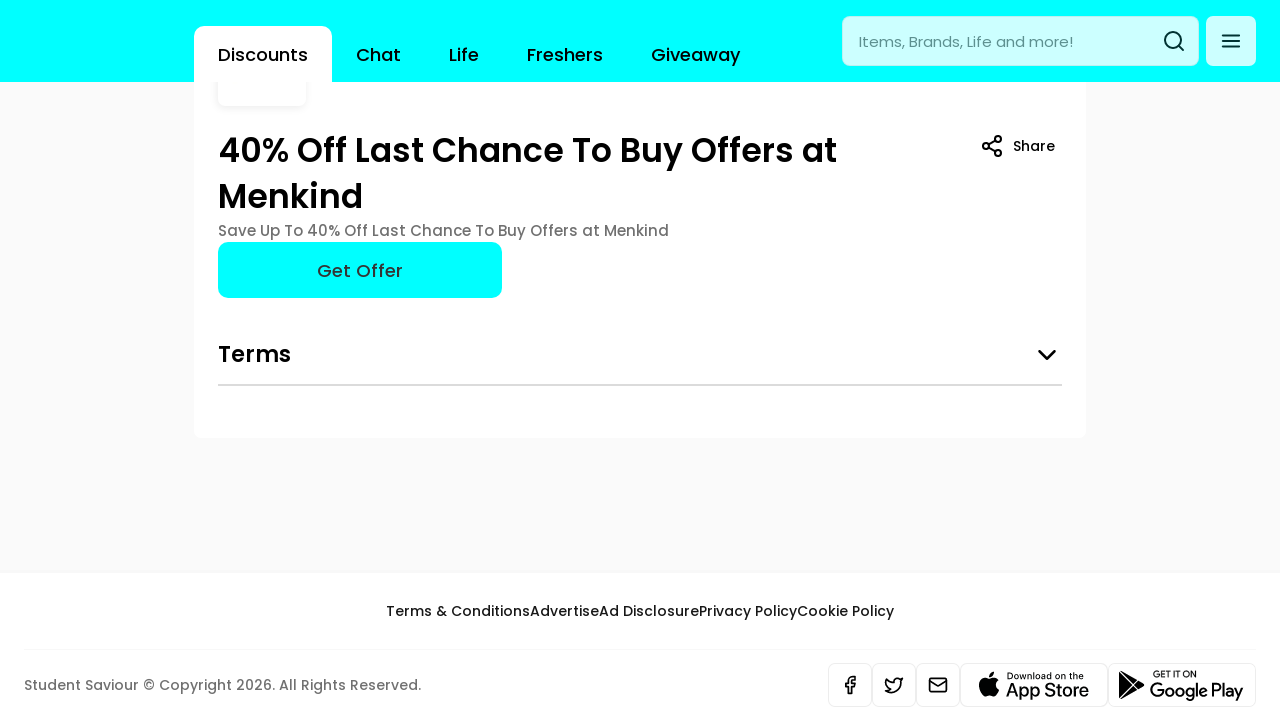

--- FILE ---
content_type: text/css; charset=UTF-8
request_url: https://www.studentsaviour.com/_next/static/css/d0662fa49b8f9bf4.css
body_size: 572
content:
:root ._gap-1481558152{gap:var(--space-9)}:root ._maw-400px{max-width:400px}:root ._pr-1316330145{padding-right:var(--space-11)}:root ._pl-1316330145{padding-left:var(--space-11)}:root ._jc-center{justify-content:center}:root ._fow-233016140{font-weight:var(--f-we-4)}:root ._pt-1481558214{padding-top:var(--space-7)}:root ._pr-1481558214{padding-right:var(--space-7)}:root ._pb-1481558214{padding-bottom:var(--space-7)}:root ._pl-1481558214{padding-left:var(--space-7)}:root ._transform-878733816{transform:translateX(var(--space-35))}:root ._maw-10037{max-width:100%}:root ._ox-hidden{overflow-x:hidden}:root ._oy-hidden{overflow-y:hidden}:root ._textOverflow-ellipsis{text-overflow:ellipsis}:root ._whiteSpace-nowrap{white-space:nowrap}:root ._miw-500px{min-width:500px}:root ._maw-1200px{max-width:1200px}:root ._aspectRatio-d0t327644490{aspect-ratio:1.4990512333965844}:root ._mt-200px{margin-top:200px}:root ._ai-center{align-items:center}:root ._jc-2055030478{justify-content:space-evenly}:root ._gap-1316330145{gap:var(--space-11)}:root ._pt-1316330145{padding-top:var(--space-11)}:root ._pb-1316330145{padding-bottom:var(--space-11)}:root ._maw-364px{max-width:364px}:root ._ls-905095908{letter-spacing:var(--f-21-10)}:root ._fos-1477259397{font-size:var(--f-si-10)}:root ._lh-1677663454{line-height:var(--f-li-10)}:root ._ta-center{text-align:center}:root ._ussel-auto{-moz-user-select:auto;user-select:auto;-webkit-user-select:auto}:root ._col-43815456{color:var(--color-42)}:root ._ai-stretch{align-items:stretch}:root ._dsp-flex{display:flex}:root ._fd-column{flex-direction:column}:root ._fb-auto{flex-basis:auto}:root ._bxs-border-box{box-sizing:border-box}:root ._mih-0px{min-height:0}:root ._miw-0px{min-width:0}:root ._fs-0{flex-shrink:0}:root ._pos-relative{position:relative}:root ._w-10037{width:100%}:root ._fd-row{flex-direction:row}:root ._fs-1{flex-shrink:1}:root ._fg-1{flex-grow:1}:root ._aspectRatio-1d0t9546{aspect-ratio:1.95}@media screen and (min-width:769px){:root:root:root ._aspectRatio-_gtSm_2d0t546{aspect-ratio:2.5}}:root ._zi-982430122{z-index:var(--zIndex-3)}:root ._pos-absolute{position:absolute}:root ._b-1481558152{bottom:var(--space-9)}:root ._r-1316330145{right:var(--space-11)}:root ._gap-1481558214{gap:var(--space-7)}:root ._jc-441309761{justify-content:space-between}:root ._ai-flex-start{align-items:flex-start}:root ._gap-1316330114{gap:var(--space-10)}:root ._col-675002279{color:var(--color)}:root ._dsp-inline{display:inline}:root ._ww-break-word{word-wrap:break-word}:root ._mt-0px{margin-top:0}:root ._mr-0px{margin-right:0}:root ._mb-0px{margin-bottom:0}:root ._ml-0px{margin-left:0}:root ._ff-299667014{font-family:var(--f-fa)}:root ._fow-600{font-weight:600}:root ._ls-167744152{letter-spacing:var(--f-21-7)}:root ._fos-229441313{font-size:var(--f-si-7)}:root ._lh-222976666{line-height:var(--f-li-7)}:root ._ta-left{text-align:left}@media screen and (min-width:769px){:root:root:root ._ff-_gtSm_299667014{font-family:var(--f-fa)}:root:root:root ._fow-_gtSm_600{font-weight:600}:root:root:root ._ls-_gtSm_167744214{letter-spacing:var(--f-21-9)}:root:root:root ._fos-_gtSm_229441375{font-size:var(--f-si-9)}:root:root:root ._lh-_gtSm_222976728{line-height:var(--f-li-9)}}:root ._fow-500{font-weight:500}:root ._ls-167744059{letter-spacing:var(--f-21-4)}:root ._fos-229441220{font-size:var(--f-si-4)}:root ._lh-222976573{line-height:var(--f-li-4)}:root ._col-43815425{color:var(--color-43)}:root ._pb-1316330114{padding-bottom:var(--space-10)}@media screen and (min-width:769px){:root:root:root ._pb-_gtSm_1316330269{padding-bottom:var(--space-15)}}
/*# sourceMappingURL=d0662fa49b8f9bf4.css.map*/

--- FILE ---
content_type: application/javascript; charset=UTF-8
request_url: https://www.studentsaviour.com/_next/static/chunks/3346-1c6c2ee21b3a1529.js
body_size: 2271
content:
"use strict";(self.webpackChunk_N_E=self.webpackChunk_N_E||[]).push([[3346],{60166:function(e,t,n){n.d(t,{_:function(){return u}});var i=n(52322),o=n(96454),r=n(2784),a=n(73675);let s=e=>{let{color:t="black",size:n=24,...o}=e;return(0,i.jsx)(a.ny,{width:n,height:n,viewBox:"0 0 24 24",fill:"none",stroke:`${t}`,strokeWidth:"2",strokeLinecap:"round",strokeLinejoin:"round",...o,children:(0,i.jsx)(a.aH,{points:"6 9 12 15 18 9",stroke:`${t}`})})};s.displayName="ChevronDown";let u=(0,r.memo)((0,o.H)(s))},33612:function(e,t,n){n.d(t,{K:function(){return u}});var i=n(52322),o=n(96454),r=n(2784),a=n(73675);let s=e=>{let{color:t="black",size:n=24,...o}=e;return(0,i.jsx)(a.ny,{width:n,height:n,viewBox:"0 0 24 24",fill:"none",stroke:`${t}`,strokeWidth:"2",strokeLinecap:"round",strokeLinejoin:"round",...o,children:(0,i.jsx)(a.aH,{points:"18 15 12 9 6 15",stroke:`${t}`})})};s.displayName="ChevronUp";let u=(0,r.memo)((0,o.H)(s))},4213:function(e,t,n){function i(){return(i=Object.assign||function(e){for(var t=1;t<arguments.length;t++){var n=arguments[t];for(var i in n)Object.prototype.hasOwnProperty.call(n,i)&&(e[i]=n[i])}return e}).apply(this,arguments)}function o(e,t){if(e.length!==t.length)throw Error("vectors must be same length");return e.map(function(e,n){return e+t[n]})}function r(e){return Math.max.apply(Math,e.map(Math.abs))}function a(e){return Object.freeze(e),Object.values(e).forEach(function(e){null===e||"object"!=typeof e||Object.isFrozen(e)||a(e)}),e}n.d(t,{Y:function(){return d}});var s=[1,18,"undefined"!=typeof window&&window.innerHeight||800],u=[-1,-1,-1],c=a({preventWheelAction:!0,reverseSign:[!0,!0,!1]});function l(){return{isStarted:!1,isStartPublished:!1,isMomentum:!1,startTime:0,lastAbsDelta:1/0,axisMovement:[0,0,0],axisVelocity:[0,0,0],accelerationFactors:[],scrollPoints:[],scrollPointsToMerge:[],willEndTimeout:400}}var m=function(e){void 0===e&&(e={});var t,n,m,f,d,v=function(){var e={};function t(t,n){e[t]=(e[t]||[]).filter(function(e){return e!==n})}return a({on:function(n,i){return e[n]=(e[n]||[]).concat(i),function(){return t(n,i)}},off:t,dispatch:function(t,n){t in e&&e[t].forEach(function(e){return e(n)})}})}(),h=v.on,p=v.off,g=v.dispatch,M=c,x=l(),b=!1,w=function(e){Array.isArray(e)?e.forEach(function(e){return S(e)}):S(e)},E=function(e){return(void 0===e&&(e={}),Object.values(e).some(function(e){return null==e}))?M:M=a(i({},c,M,e))},D=function(e){var t=i({event:f,isStart:!1,isEnding:!1,isMomentumCancel:!1,isMomentum:x.isMomentum,axisDelta:[0,0,0],axisVelocity:x.axisVelocity,axisMovement:x.axisMovement,get axisMovementProjection(){return o(t.axisMovement,t.axisVelocity.map(function(e){var t;return void 0===t&&(t=.996),e*t/(1-t)}))}},e);g("wheel",i({},t,{previous:d})),d=t},y=function(e,t){var n=M.preventWheelAction,i=t[0],o=t[1],r=t[2];if("boolean"==typeof n)return n;switch(n){case"x":return Math.abs(i)>=e;case"y":return Math.abs(o)>=e;case"z":return Math.abs(r)>=e;default:return!1}},S=function(e){var t,n,a,c,l=(c=function(e,t){if(!t)return e;var n=!0===t?u:t.map(function(e){return e?-1:1});return i({},e,{axisDelta:e.axisDelta.map(function(e,t){return e*n[t]})})}((t=e.deltaX*s[e.deltaMode],n=e.deltaY*s[e.deltaMode],a=(e.deltaZ||0)*s[e.deltaMode],{timeStamp:e.timeStamp,axisDelta:[t,n,a]}),M.reverseSign),i({},c,{axisDelta:c.axisDelta.map(function(e){return Math.min(Math.max(-700,e),700)})})),m=l.axisDelta,d=l.timeStamp,v=r(m);if(e.preventDefault&&y(v,m)&&e.preventDefault(),x.isStarted?x.isMomentum&&v>Math.max(2,2*x.lastAbsDelta)&&(W(!0),C()):C(),0===v&&Object.is&&Object.is(e.deltaX,-0)){b=!0;return}f=e,x.axisMovement=o(x.axisMovement,m),x.lastAbsDelta=v,x.scrollPointsToMerge.push({axisDelta:m,timeStamp:d}),P(),D({axisDelta:m,isStart:!x.isStartPublished}),x.isStartPublished=!0,V()},P=function(){if(2===x.scrollPointsToMerge.length){var e;x.scrollPoints.unshift({axisDeltaSum:x.scrollPointsToMerge.map(function(e){return e.axisDelta}).reduce(o),timeStamp:(e=x.scrollPointsToMerge.map(function(e){return e.timeStamp})).reduce(function(e,t){return e+t})/e.length}),j(),x.scrollPointsToMerge.length=0,x.scrollPoints.length=1,x.isMomentum||O()}else x.isStartPublished||k()},k=function(){var e;x.axisVelocity=(e=x.scrollPointsToMerge)[e.length-1].axisDelta.map(function(e){return e/x.willEndTimeout})},j=function(){var e=x.scrollPoints,t=e[0],n=e[1];if(n&&t){var i=t.timeStamp-n.timeStamp;if(!(i<=0)){var o=t.axisDeltaSum.map(function(e){return e/i}),r=o.map(function(e,t){return e/(x.axisVelocity[t]||1)});x.axisVelocity=o,x.accelerationFactors.push(r),T(i)}}},T=function(e){var t=12*Math.ceil(e/10);x.isMomentum||(t=Math.max(100,2*t)),x.willEndTimeout=Math.min(1e3,Math.round(t))},L=function(e){return 0===e||e<=.96&&e>=.6},O=function(){if(x.accelerationFactors.length>=5){if(b&&(b=!1,r(x.axisVelocity)>=.2)){A();return}var e=x.accelerationFactors.slice(-5);e.every(function(e){var t=!!e.reduce(function(e,t){return e&&e<1&&e===t?1:0}),n=e.filter(L).length===e.length;return t||n})&&A(),x.accelerationFactors=e}},A=function(){x.isMomentum=!0},C=function(){(x=l()).isStarted=!0,x.startTime=Date.now(),d=void 0,b=!1},V=function(){clearTimeout(t),t=setTimeout(W,x.willEndTimeout)},W=function(e){void 0===e&&(e=!1),x.isStarted&&(x.isMomentum&&e?D({isEnding:!0,isMomentumCancel:!0}):D({isEnding:!0}),x.isMomentum=!1,x.isStarted=!1)},N=(n=[],a({observe:function(e){return e.addEventListener("wheel",w,{passive:!1}),n.push(e),function(){return m(e)}},unobserve:m=function(e){e.removeEventListener("wheel",w),n=n.filter(function(t){return t!==e})},disconnect:function(){n.forEach(m)}})),X=N.observe,Y=N.unobserve,F=N.disconnect;return E(e),a({on:h,off:p,observe:X,unobserve:Y,disconnect:F,feedWheel:w,updateOptions:E})},f={active:!0,breakpoints:{},wheelDraggingClass:"is-wheel-dragging",forceWheelAxis:void 0,target:void 0};function d(e){void 0===e&&(e={});var t,n=function(){};return{name:"wheelGestures",options:e,init:function(i,o){var r,a,s,u=o.mergeOptions,c=o.optionsAtMedia,l=u(f,d.globalOptions);t=c(u(l,e));var v=i.internalEngine(),h=null!=(r=t.target)?r:i.containerNode().parentNode,p=null!=(a=t.forceWheelAxis)?a:v.options.axis,g=m({preventWheelAction:p,reverseSign:[!0,!0,!1]}),M=g.observe(h),x=g.on("wheel",function(e){var i=e.axisDelta,o=i[0],r=i[1],a=e.isMomentum&&e.previous&&!e.previous.isMomentum,u=e.isEnding&&!e.isMomentum||a;!(Math.abs("x"===p?o:r)>Math.abs("x"===p?r:o))||b||e.isMomentum||function(e){try{s=new MouseEvent("mousedown",e.event),y(s)}catch(e){return n()}b=!0,document.documentElement.addEventListener("mousemove",E,!0),document.documentElement.addEventListener("mouseup",E,!0),document.documentElement.addEventListener("mousedown",E,!0),t.wheelDraggingClass&&h.classList.add(t.wheelDraggingClass)}(e),b&&(u?(b=!1,y(D("mouseup",e)),w(),t.wheelDraggingClass&&h.classList.remove(t.wheelDraggingClass)):y(D("mousemove",e)))}),b=!1;function w(){document.documentElement.removeEventListener("mousemove",E,!0),document.documentElement.removeEventListener("mouseup",E,!0),document.documentElement.removeEventListener("mousedown",E,!0)}function E(e){b&&e.isTrusted&&e.stopImmediatePropagation()}function D(e,t){var n,i;if(p===v.options.axis){var o=t.axisMovement;n=o[0],i=o[1]}else{var r=t.axisMovement;i=r[0],n=r[1]}return new MouseEvent(e,{clientX:s.clientX+n,clientY:s.clientY+i,screenX:s.screenX+n,screenY:s.screenY+i,movementX:n,movementY:i,button:0,bubbles:!0,cancelable:!0,composed:!0})}function y(e){i.containerNode().dispatchEvent(e)}n=function(){M(),x(),w()}},destroy:function(){return n()}}}d.globalOptions=void 0}}]);
//# sourceMappingURL=3346-1c6c2ee21b3a1529.js.map

--- FILE ---
content_type: application/javascript; charset=UTF-8
request_url: https://www.studentsaviour.com/_next/static/chunks/8bd53eb9-6034e65b6453973c.js
body_size: 6604
content:
"use strict";(self.webpackChunk_N_E=self.webpackChunk_N_E||[]).push([[480],{203:function(e,t,r){r.d(t,{xv:function(){return L}});var n,o,i=r(47200),a=r(76665);new WeakMap,new WeakMap,new WeakMap,new WeakMap,new WeakMap,new WeakMap,new WeakMap;var s={ancestors(e){var t=arguments.length>1&&void 0!==arguments[1]?arguments[1]:{},{reverse:r=!1}=t,n=s.levels(e,t);return r?n.slice(1):n.slice(0,-1)},common(e,t){for(var r=[],n=0;n<e.length&&n<t.length;n++){var o=e[n];if(o!==t[n])break;r.push(o)}return r},compare(e,t){for(var r=Math.min(e.length,t.length),n=0;n<r;n++){if(e[n]<t[n])return -1;if(e[n]>t[n])return 1}return 0},endsAfter(e,t){var r=e.length-1,n=e.slice(0,r),o=t.slice(0,r),i=e[r],a=t[r];return s.equals(n,o)&&i>a},endsAt(e,t){var r=e.length,n=e.slice(0,r),o=t.slice(0,r);return s.equals(n,o)},endsBefore(e,t){var r=e.length-1,n=e.slice(0,r),o=t.slice(0,r),i=e[r],a=t[r];return s.equals(n,o)&&i<a},equals:(e,t)=>e.length===t.length&&e.every((e,r)=>e===t[r]),hasPrevious:e=>e[e.length-1]>0,isAfter:(e,t)=>1===s.compare(e,t),isAncestor:(e,t)=>e.length<t.length&&0===s.compare(e,t),isBefore:(e,t)=>-1===s.compare(e,t),isChild:(e,t)=>e.length===t.length+1&&0===s.compare(e,t),isCommon:(e,t)=>e.length<=t.length&&0===s.compare(e,t),isDescendant:(e,t)=>e.length>t.length&&0===s.compare(e,t),isParent:(e,t)=>e.length+1===t.length&&0===s.compare(e,t),isPath:e=>Array.isArray(e)&&(0===e.length||"number"==typeof e[0]),isSibling(e,t){if(e.length!==t.length)return!1;var r=e.slice(0,-1),n=t.slice(0,-1);return e[e.length-1]!==t[t.length-1]&&s.equals(r,n)},levels(e){for(var t=arguments.length>1&&void 0!==arguments[1]?arguments[1]:{},{reverse:r=!1}=t,n=[],o=0;o<=e.length;o++)n.push(e.slice(0,o));return r&&n.reverse(),n},next(e){if(0===e.length)throw Error("Cannot get the next path of a root path [".concat(e,"], because it has no next index."));var t=e[e.length-1];return e.slice(0,-1).concat(t+1)},operationCanTransformPath(e){switch(e.type){case"insert_node":case"remove_node":case"merge_node":case"split_node":case"move_node":return!0;default:return!1}},parent(e){if(0===e.length)throw Error("Cannot get the parent path of the root path [".concat(e,"]."));return e.slice(0,-1)},previous(e){if(0===e.length)throw Error("Cannot get the previous path of a root path [".concat(e,"], because it has no previous index."));var t=e[e.length-1];if(t<=0)throw Error("Cannot get the previous path of a first child path [".concat(e,"] because it would result in a negative index."));return e.slice(0,-1).concat(t-1)},relative(e,t){if(!s.isAncestor(t,e)&&!s.equals(e,t))throw Error("Cannot get the relative path of [".concat(e,"] inside ancestor [").concat(t,"], because it is not above or equal to the path."));return e.slice(t.length)},transform(e,t){var r=arguments.length>2&&void 0!==arguments[2]?arguments[2]:{};if(!e)return null;var n=[...e],{affinity:o="forward"}=r;if(0===e.length)return n;switch(t.type){case"insert_node":var{path:i}=t;(s.equals(i,n)||s.endsBefore(i,n)||s.isAncestor(i,n))&&(n[i.length-1]+=1);break;case"remove_node":var{path:a}=t;if(s.equals(a,n)||s.isAncestor(a,n))return null;s.endsBefore(a,n)&&(n[a.length-1]-=1);break;case"merge_node":var{path:l,position:c}=t;s.equals(l,n)||s.endsBefore(l,n)?n[l.length-1]-=1:s.isAncestor(l,n)&&(n[l.length-1]-=1,n[l.length]+=c);break;case"split_node":var{path:f,position:p}=t;if(s.equals(f,n)){if("forward"===o)n[n.length-1]+=1;else if("backward"!==o)return null}else s.endsBefore(f,n)?n[f.length-1]+=1:s.isAncestor(f,n)&&e[f.length]>=p&&(n[f.length-1]+=1,n[f.length]-=p);break;case"move_node":var{path:h,newPath:d}=t;if(s.equals(h,d))break;if(s.isAncestor(h,n)||s.equals(h,n)){var u=d.slice();return s.endsBefore(h,d)&&h.length<d.length&&(u[h.length-1]-=1),u.concat(n.slice(h.length))}s.isSibling(h,d)&&(s.isAncestor(d,n)||s.equals(d,n))?s.endsBefore(h,n)?n[h.length-1]-=1:n[h.length-1]+=1:s.endsBefore(d,n)||s.equals(d,n)||s.isAncestor(d,n)?(s.endsBefore(h,n)&&(n[h.length-1]-=1),n[d.length-1]+=1):s.endsBefore(h,n)&&(s.equals(d,n)&&(n[d.length-1]+=1),n[h.length-1]-=1)}return n}};function l(e,t,r){return t in e?Object.defineProperty(e,t,{value:r,enumerable:!0,configurable:!0,writable:!0}):e[t]=r,e}function c(e,t){var r=Object.keys(e);if(Object.getOwnPropertySymbols){var n=Object.getOwnPropertySymbols(e);t&&(n=n.filter(function(t){return Object.getOwnPropertyDescriptor(e,t).enumerable})),r.push.apply(r,n)}return r}function f(e){for(var t=1;t<arguments.length;t++){var r=null!=arguments[t]?arguments[t]:{};t%2?c(Object(r),!0).forEach(function(t){l(e,t,r[t])}):Object.getOwnPropertyDescriptors?Object.defineProperties(e,Object.getOwnPropertyDescriptors(r)):c(Object(r)).forEach(function(t){Object.defineProperty(e,t,Object.getOwnPropertyDescriptor(r,t))})}return e}var p=(e,t,r)=>{switch(r.type){case"insert_node":var{path:n,node:o}=r,i=P.parent(e,n),a=n[n.length-1];if(a>i.children.length)throw Error('Cannot apply an "insert_node" operation at path ['.concat(n,"] because the destination is past the end of the node."));if(i.children.splice(a,0,o),t)for(var[l,c]of v.points(t))t[c]=S.transform(l,r);break;case"insert_text":var{path:p,offset:h,text:d}=r;if(0===d.length)break;var u=P.leaf(e,p),g=u.text.slice(0,h),y=u.text.slice(h);if(u.text=g+d+y,t)for(var[m,b]of v.points(t))t[b]=S.transform(m,r);break;case"merge_node":var{path:w}=r,O=P.get(e,w),x=s.previous(w),k=P.get(e,x),j=P.parent(e,w),E=w[w.length-1];if(L.isText(O)&&L.isText(k))k.text+=O.text;else if(L.isText(O)||L.isText(k))throw Error('Cannot apply a "merge_node" operation at path ['.concat(w,"] to nodes of different interfaces: ").concat(q.stringify(O)," ").concat(q.stringify(k)));else k.children.push(...O.children);if(j.children.splice(E,1),t)for(var[_,N]of v.points(t))t[N]=S.transform(_,r);break;case"move_node":var{path:T,newPath:A}=r;if(s.isAncestor(T,A))throw Error("Cannot move a path [".concat(T,"] to new path [").concat(A,"] because the destination is inside itself."));var R=P.get(e,T),B=P.parent(e,T),C=T[T.length-1];B.children.splice(C,1);var D=s.transform(T,r),M=P.get(e,s.parent(D)),V=D[D.length-1];if(M.children.splice(V,0,R),t)for(var[W,F]of v.points(t))t[F]=S.transform(W,r);break;case"remove_node":var{path:z}=r,I=z[z.length-1];if(P.parent(e,z).children.splice(I,1),t)for(var[J,Z]of v.points(t)){var U=S.transform(J,r);if(null!=t&&null!=U)t[Z]=U;else{var G=void 0,H=void 0;for(var[K,Q]of P.texts(e))if(-1===s.compare(Q,z))G=[K,Q];else{H=[K,Q];break}var X=!1;G&&H&&(X=s.equals(H[1],z)?!s.hasPrevious(H[1]):s.common(G[1],z).length<s.common(H[1],z).length),G&&!X?(J.path=G[1],J.offset=G[0].text.length):H?(J.path=H[1],J.offset=0):t=null}}break;case"remove_text":var{path:Y,offset:$,text:ee}=r;if(0===ee.length)break;var et=P.leaf(e,Y),er=et.text.slice(0,$),en=et.text.slice($+ee.length);if(et.text=er+en,t)for(var[eo,ei]of v.points(t))t[ei]=S.transform(eo,r);break;case"set_node":var{path:ea,properties:es,newProperties:el}=r;if(0===ea.length)throw Error("Cannot set properties on the root node!");var ec=P.get(e,ea);for(var ef in el){if("children"===ef||"text"===ef)throw Error('Cannot set the "'.concat(ef,'" property of nodes!'));var ep=el[ef];null==ep?delete ec[ef]:ec[ef]=ep}for(var eh in es)el.hasOwnProperty(eh)||delete ec[eh];break;case"set_selection":var{newProperties:ed}=r;if(null==ed)t=ed;else{if(null==t){if(!v.isRange(ed))throw Error('Cannot apply an incomplete "set_selection" operation properties '.concat(q.stringify(ed)," when there is no current selection."));t=f({},ed)}for(var eu in ed){var eg=ed[eu];if(null==eg){if("anchor"===eu||"focus"===eu)throw Error('Cannot remove the "'.concat(eu,'" selection property'));delete t[eu]}else t[eu]=eg}}break;case"split_node":var ev,{path:ey,position:em,properties:eb}=r;if(0===ey.length)throw Error('Cannot apply a "split_node" operation at path ['.concat(ey,"] because the root node cannot be split."));var ew=P.get(e,ey),eO=P.parent(e,ey),eP=ey[ey.length-1];if(L.isText(ew)){var ex=ew.text.slice(0,em),ek=ew.text.slice(em);ew.text=ex,ev=f(f({},eb),{},{text:ek})}else{var ej=ew.children.slice(0,em),eE=ew.children.slice(em);ew.children=ej,ev=f(f({},eb),{},{children:eE})}if(eO.children.splice(eP+1,0,ev),t)for(var[e_,eN]of v.points(t))t[eN]=S.transform(e_,r)}return t},h=(e,t)=>{for(var r in e){var n=e[r],o=t[r];if((0,i.P)(n)&&(0,i.P)(o)){if(!h(n,o))return!1}else if(Array.isArray(n)&&Array.isArray(o)){if(n.length!==o.length)return!1;for(var a=0;a<n.length;a++)if(n[a]!==o[a])return!1}else if(n!==o)return!1}for(var s in t)if(void 0===e[s]&&void 0!==t[s])return!1;return!0};function d(e,t){if(null==e)return{};var r,n,o=function(e,t){if(null==e)return{};var r,n,o={},i=Object.keys(e);for(n=0;n<i.length;n++)r=i[n],t.indexOf(r)>=0||(o[r]=e[r]);return o}(e,t);if(Object.getOwnPropertySymbols){var i=Object.getOwnPropertySymbols(e);for(n=0;n<i.length;n++)r=i[n],!(t.indexOf(r)>=0)&&Object.prototype.propertyIsEnumerable.call(e,r)&&(o[r]=e[r])}return o}var u=["anchor","focus"];function g(e,t){var r=Object.keys(e);if(Object.getOwnPropertySymbols){var n=Object.getOwnPropertySymbols(e);t&&(n=n.filter(function(t){return Object.getOwnPropertyDescriptor(e,t).enumerable})),r.push.apply(r,n)}return r}var v={edges(e){var t=arguments.length>1&&void 0!==arguments[1]?arguments[1]:{},{reverse:r=!1}=t,{anchor:n,focus:o}=e;return v.isBackward(e)===r?[n,o]:[o,n]},end(e){var[,t]=v.edges(e);return t},equals:(e,t)=>S.equals(e.anchor,t.anchor)&&S.equals(e.focus,t.focus),includes(e,t){if(v.isRange(t)){if(v.includes(e,t.anchor)||v.includes(e,t.focus))return!0;var[r,n]=v.edges(e),[o,i]=v.edges(t);return S.isBefore(r,o)&&S.isAfter(n,i)}var[a,l]=v.edges(e),c=!1,f=!1;return S.isPoint(t)?(c=S.compare(t,a)>=0,f=0>=S.compare(t,l)):(c=s.compare(t,a.path)>=0,f=0>=s.compare(t,l.path)),c&&f},intersection(e,t){var r=d(e,u),[n,o]=v.edges(e),[i,a]=v.edges(t),s=S.isBefore(n,i)?i:n,c=S.isBefore(o,a)?o:a;return S.isBefore(c,s)?null:function(e){for(var t=1;t<arguments.length;t++){var r=null!=arguments[t]?arguments[t]:{};t%2?g(Object(r),!0).forEach(function(t){l(e,t,r[t])}):Object.getOwnPropertyDescriptors?Object.defineProperties(e,Object.getOwnPropertyDescriptors(r)):g(Object(r)).forEach(function(t){Object.defineProperty(e,t,Object.getOwnPropertyDescriptor(r,t))})}return e}({anchor:s,focus:c},r)},isBackward(e){var{anchor:t,focus:r}=e;return S.isAfter(t,r)},isCollapsed(e){var{anchor:t,focus:r}=e;return S.equals(t,r)},isExpanded:e=>!v.isCollapsed(e),isForward:e=>!v.isBackward(e),isRange:e=>(0,i.P)(e)&&S.isPoint(e.anchor)&&S.isPoint(e.focus),*points(e){yield[e.anchor,"anchor"],yield[e.focus,"focus"]},start(e){var[t]=v.edges(e);return t},transform(e,t){var r=arguments.length>2&&void 0!==arguments[2]?arguments[2]:{};return(0,a.Uy)(e,e=>{if(null===e)return null;var n,o,{affinity:i="inward"}=r;if("inward"===i){var a=v.isCollapsed(e);v.isForward(e)?(n="forward",o=a?n:"backward"):(n="backward",o=a?n:"forward")}else"outward"===i?v.isForward(e)?(n="backward",o="forward"):(n="forward",o="backward"):(n=i,o=i);var s=S.transform(e.anchor,t,{affinity:n}),l=S.transform(e.focus,t,{affinity:o});if(!s||!l)return null;e.anchor=s,e.focus=l})}},y=e=>(0,i.P)(e)&&P.isNodeList(e.children)&&!N.isEditor(e),m={isAncestor:e=>(0,i.P)(e)&&P.isNodeList(e.children),isElement:y,isElementList:e=>Array.isArray(e)&&e.every(e=>m.isElement(e)),isElementProps:e=>void 0!==e.children,isElementType:function(e,t){var r=arguments.length>2&&void 0!==arguments[2]?arguments[2]:"type";return y(e)&&e[r]===t},matches(e,t){for(var r in t)if("children"!==r&&e[r]!==t[r])return!1;return!0}},b=["children"],w=["text"],O=new WeakMap,P={ancestor(e,t){var r=P.get(e,t);if(L.isText(r))throw Error("Cannot get the ancestor node at path [".concat(t,"] because it refers to a text node instead: ").concat(q.stringify(r)));return r},*ancestors(e,t){var r=arguments.length>2&&void 0!==arguments[2]?arguments[2]:{};for(var n of s.ancestors(t,r)){var o=[P.ancestor(e,n),n];yield o}},child(e,t){if(L.isText(e))throw Error("Cannot get the child of a text node: ".concat(q.stringify(e)));var r=e.children[t];if(null==r)throw Error("Cannot get child at index `".concat(t,"` in node: ").concat(q.stringify(e)));return r},*children(e,t){for(var r=arguments.length>2&&void 0!==arguments[2]?arguments[2]:{},{reverse:n=!1}=r,o=P.ancestor(e,t),{children:i}=o,a=n?i.length-1:0;n?a>=0:a<i.length;){var s=P.child(o,a),l=t.concat(a);yield[s,l],a=n?a-1:a+1}},common(e,t,r){var n=s.common(t,r);return[P.get(e,n),n]},descendant(e,t){var r=P.get(e,t);if(N.isEditor(r))throw Error("Cannot get the descendant node at path [".concat(t,"] because it refers to the root editor node instead: ").concat(q.stringify(r)));return r},*descendants(e){var t=arguments.length>1&&void 0!==arguments[1]?arguments[1]:{};for(var[r,n]of P.nodes(e,t))0!==n.length&&(yield[r,n])},*elements(e){var t=arguments.length>1&&void 0!==arguments[1]?arguments[1]:{};for(var[r,n]of P.nodes(e,t))m.isElement(r)&&(yield[r,n])},extractProps(e){if(m.isAncestor(e)){var t=d(e,b);return t}var t=d(e,w);return t},first(e,t){for(var r=t.slice(),n=P.get(e,r);n&&!L.isText(n)&&0!==n.children.length;)n=n.children[0],r.push(0);return[n,r]},fragment(e,t){if(L.isText(e))throw Error("Cannot get a fragment starting from a root text node: ".concat(q.stringify(e)));return(0,a.Uy)({children:e.children},e=>{var[r,n]=v.edges(t);for(var[,o]of P.nodes(e,{reverse:!0,pass:e=>{var[,r]=e;return!v.includes(t,r)}})){if(!v.includes(t,o)){var i=P.parent(e,o),a=o[o.length-1];i.children.splice(a,1)}if(s.equals(o,n.path)){var l=P.leaf(e,o);l.text=l.text.slice(0,n.offset)}if(s.equals(o,r.path)){var c=P.leaf(e,o);c.text=c.text.slice(r.offset)}}N.isEditor(e)&&(e.selection=null)}).children},get(e,t){for(var r=e,n=0;n<t.length;n++){var o=t[n];if(L.isText(r)||!r.children[o])throw Error("Cannot find a descendant at path [".concat(t,"] in node: ").concat(q.stringify(e)));r=r.children[o]}return r},has(e,t){for(var r=e,n=0;n<t.length;n++){var o=t[n];if(L.isText(r)||!r.children[o])return!1;r=r.children[o]}return!0},isNode:e=>L.isText(e)||m.isElement(e)||N.isEditor(e),isNodeList(e){if(!Array.isArray(e))return!1;var t=O.get(e);if(void 0!==t)return t;var r=e.every(e=>P.isNode(e));return O.set(e,r),r},last(e,t){for(var r=t.slice(),n=P.get(e,r);n&&!L.isText(n)&&0!==n.children.length;){var o=n.children.length-1;n=n.children[o],r.push(o)}return[n,r]},leaf(e,t){var r=P.get(e,t);if(!L.isText(r))throw Error("Cannot get the leaf node at path [".concat(t,"] because it refers to a non-leaf node: ").concat(q.stringify(r)));return r},*levels(e,t){var r=arguments.length>2&&void 0!==arguments[2]?arguments[2]:{};for(var n of s.levels(t,r)){var o=P.get(e,n);yield[o,n]}},matches:(e,t)=>m.isElement(e)&&m.isElementProps(t)&&m.matches(e,t)||L.isText(e)&&L.isTextProps(t)&&L.matches(e,t),*nodes(e){for(var t=arguments.length>1&&void 0!==arguments[1]?arguments[1]:{},{pass:r,reverse:n=!1}=t,{from:o=[],to:i}=t,a=new Set,l=[],c=e;!(i&&(n?s.isBefore(l,i):s.isAfter(l,i)));){if(a.has(c)||(yield[c,l]),!a.has(c)&&!L.isText(c)&&0!==c.children.length&&(null==r||!1===r([c,l]))){a.add(c);var f=n?c.children.length-1:0;s.isAncestor(l,o)&&(f=o[l.length]),l=l.concat(f),c=P.get(e,l);continue}if(0===l.length)break;if(!n){var p=s.next(l);if(P.has(e,p)){l=p,c=P.get(e,l);continue}}if(n&&0!==l[l.length-1]){l=s.previous(l),c=P.get(e,l);continue}l=s.parent(l),c=P.get(e,l),a.add(c)}},parent(e,t){var r=s.parent(t),n=P.get(e,r);if(L.isText(n))throw Error("Cannot get the parent of path [".concat(t,"] because it does not exist in the root."));return n},string:e=>L.isText(e)?e.text:e.children.map(P.string).join(""),*texts(e){var t=arguments.length>1&&void 0!==arguments[1]?arguments[1]:{};for(var[r,n]of P.nodes(e,t))L.isText(r)&&(yield[r,n])}};function x(e,t){var r=Object.keys(e);if(Object.getOwnPropertySymbols){var n=Object.getOwnPropertySymbols(e);t&&(n=n.filter(function(t){return Object.getOwnPropertyDescriptor(e,t).enumerable})),r.push.apply(r,n)}return r}function k(e){for(var t=1;t<arguments.length;t++){var r=null!=arguments[t]?arguments[t]:{};t%2?x(Object(r),!0).forEach(function(t){l(e,t,r[t])}):Object.getOwnPropertyDescriptors?Object.defineProperties(e,Object.getOwnPropertyDescriptors(r)):x(Object(r)).forEach(function(t){Object.defineProperty(e,t,Object.getOwnPropertyDescriptor(r,t))})}return e}var j={isNodeOperation:e=>j.isOperation(e)&&e.type.endsWith("_node"),isOperation(e){if(!(0,i.P)(e))return!1;switch(e.type){case"insert_node":case"remove_node":return s.isPath(e.path)&&P.isNode(e.node);case"insert_text":case"remove_text":return"number"==typeof e.offset&&"string"==typeof e.text&&s.isPath(e.path);case"merge_node":return"number"==typeof e.position&&s.isPath(e.path)&&(0,i.P)(e.properties);case"move_node":return s.isPath(e.path)&&s.isPath(e.newPath);case"set_node":return s.isPath(e.path)&&(0,i.P)(e.properties)&&(0,i.P)(e.newProperties);case"set_selection":return null===e.properties&&v.isRange(e.newProperties)||null===e.newProperties&&v.isRange(e.properties)||(0,i.P)(e.properties)&&(0,i.P)(e.newProperties);case"split_node":return s.isPath(e.path)&&"number"==typeof e.position&&(0,i.P)(e.properties);default:return!1}},isOperationList:e=>Array.isArray(e)&&e.every(e=>j.isOperation(e)),isSelectionOperation:e=>j.isOperation(e)&&e.type.endsWith("_selection"),isTextOperation:e=>j.isOperation(e)&&e.type.endsWith("_text"),inverse(e){switch(e.type){case"insert_node":return k(k({},e),{},{type:"remove_node"});case"insert_text":return k(k({},e),{},{type:"remove_text"});case"merge_node":return k(k({},e),{},{type:"split_node",path:s.previous(e.path)});case"move_node":var{newPath:t,path:r}=e;if(s.equals(t,r))return e;if(s.isSibling(r,t))return k(k({},e),{},{path:t,newPath:r});var n=s.transform(r,e),o=s.transform(s.next(r),e);return k(k({},e),{},{path:n,newPath:o});case"remove_node":return k(k({},e),{},{type:"insert_node"});case"remove_text":return k(k({},e),{},{type:"insert_text"});case"set_node":var{properties:i,newProperties:a}=e;return k(k({},e),{},{properties:a,newProperties:i});case"set_selection":var{properties:l,newProperties:c}=e;if(null==l)return k(k({},e),{},{properties:c,newProperties:null});if(null==c)return k(k({},e),{},{properties:null,newProperties:l});return k(k({},e),{},{properties:c,newProperties:l});case"split_node":return k(k({},e),{},{type:"merge_node",path:s.next(e.path)})}}},E=new WeakMap,_=e=>{var t=E.get(e);if(void 0!==t)return t;if(!(0,i.P)(e))return!1;var r="function"==typeof e.addMark&&"function"==typeof e.apply&&"function"==typeof e.deleteFragment&&"function"==typeof e.insertBreak&&"function"==typeof e.insertSoftBreak&&"function"==typeof e.insertFragment&&"function"==typeof e.insertNode&&"function"==typeof e.insertText&&"function"==typeof e.isElementReadOnly&&"function"==typeof e.isInline&&"function"==typeof e.isSelectable&&"function"==typeof e.isVoid&&"function"==typeof e.normalizeNode&&"function"==typeof e.onChange&&"function"==typeof e.removeMark&&"function"==typeof e.getDirtyPaths&&(null===e.marks||(0,i.P)(e.marks))&&(null===e.selection||v.isRange(e.selection))&&P.isNodeList(e.children)&&j.isOperationList(e.operations);return E.set(e,r),r},N={above:(e,t)=>e.above(t),addMark(e,t,r){e.addMark(t,r)},after:(e,t,r)=>e.after(t,r),before:(e,t,r)=>e.before(t,r),deleteBackward(e){var t=arguments.length>1&&void 0!==arguments[1]?arguments[1]:{},{unit:r="character"}=t;e.deleteBackward(r)},deleteForward(e){var t=arguments.length>1&&void 0!==arguments[1]?arguments[1]:{},{unit:r="character"}=t;e.deleteForward(r)},deleteFragment(e,t){e.deleteFragment(t)},edges:(e,t)=>e.edges(t),elementReadOnly(e){var t=arguments.length>1&&void 0!==arguments[1]?arguments[1]:{};return e.elementReadOnly(t)},end:(e,t)=>e.end(t),first:(e,t)=>e.first(t),fragment:(e,t)=>e.fragment(t),hasBlocks:(e,t)=>e.hasBlocks(t),hasInlines:(e,t)=>e.hasInlines(t),hasPath:(e,t)=>e.hasPath(t),hasTexts:(e,t)=>e.hasTexts(t),insertBreak(e){e.insertBreak()},insertFragment(e,t,r){e.insertFragment(t,r)},insertNode(e,t){e.insertNode(t)},insertSoftBreak(e){e.insertSoftBreak()},insertText(e,t){e.insertText(t)},isBlock:(e,t)=>e.isBlock(t),isEdge:(e,t,r)=>e.isEdge(t,r),isEditor:e=>_(e),isElementReadOnly:(e,t)=>e.isElementReadOnly(t),isEmpty:(e,t)=>e.isEmpty(t),isEnd:(e,t,r)=>e.isEnd(t,r),isInline:(e,t)=>e.isInline(t),isNormalizing:e=>e.isNormalizing(),isSelectable:(e,t)=>e.isSelectable(t),isStart:(e,t,r)=>e.isStart(t,r),isVoid:(e,t)=>e.isVoid(t),last:(e,t)=>e.last(t),leaf:(e,t,r)=>e.leaf(t,r),levels:(e,t)=>e.levels(t),marks:e=>e.getMarks(),next:(e,t)=>e.next(t),node:(e,t,r)=>e.node(t,r),nodes:(e,t)=>e.nodes(t),normalize(e,t){e.normalize(t)},parent:(e,t,r)=>e.parent(t,r),path:(e,t,r)=>e.path(t,r),pathRef:(e,t,r)=>e.pathRef(t,r),pathRefs:e=>e.pathRefs(),point:(e,t,r)=>e.point(t,r),pointRef:(e,t,r)=>e.pointRef(t,r),pointRefs:e=>e.pointRefs(),positions:(e,t)=>e.positions(t),previous:(e,t)=>e.previous(t),range:(e,t,r)=>e.range(t,r),rangeRef:(e,t,r)=>e.rangeRef(t,r),rangeRefs:e=>e.rangeRefs(),removeMark(e,t){e.removeMark(t)},setNormalizing(e,t){e.setNormalizing(t)},start:(e,t)=>e.start(t),string:(e,t,r)=>e.string(t,r),unhangRange:(e,t,r)=>e.unhangRange(t,r),void:(e,t)=>e.void(t),withoutNormalizing(e,t){e.withoutNormalizing(t)}};function T(e,t){var r=Object.keys(e);if(Object.getOwnPropertySymbols){var n=Object.getOwnPropertySymbols(e);t&&(n=n.filter(function(t){return Object.getOwnPropertyDescriptor(e,t).enumerable})),r.push.apply(r,n)}return r}function A(e){for(var t=1;t<arguments.length;t++){var r=null!=arguments[t]?arguments[t]:{};t%2?T(Object(r),!0).forEach(function(t){l(e,t,r[t])}):Object.getOwnPropertyDescriptors?Object.defineProperties(e,Object.getOwnPropertyDescriptors(r)):T(Object(r)).forEach(function(t){Object.defineProperty(e,t,Object.getOwnPropertyDescriptor(r,t))})}return e}var S={compare(e,t){var r=s.compare(e.path,t.path);return 0===r?e.offset<t.offset?-1:e.offset>t.offset?1:0:r},isAfter:(e,t)=>1===S.compare(e,t),isBefore:(e,t)=>-1===S.compare(e,t),equals:(e,t)=>e.offset===t.offset&&s.equals(e.path,t.path),isPoint:e=>(0,i.P)(e)&&"number"==typeof e.offset&&s.isPath(e.path),transform(e,t){var r=arguments.length>2&&void 0!==arguments[2]?arguments[2]:{};return(0,a.Uy)(e,e=>{if(null===e)return null;var{affinity:n="forward"}=r,{path:o,offset:i}=e;switch(t.type){case"insert_node":case"move_node":e.path=s.transform(o,t,r);break;case"insert_text":s.equals(t.path,o)&&(t.offset<i||t.offset===i&&"forward"===n)&&(e.offset+=t.text.length);break;case"merge_node":s.equals(t.path,o)&&(e.offset+=t.position),e.path=s.transform(o,t,r);break;case"remove_text":s.equals(t.path,o)&&t.offset<=i&&(e.offset-=Math.min(i-t.offset,t.text.length));break;case"remove_node":if(s.equals(t.path,o)||s.isAncestor(t.path,o))return null;e.path=s.transform(o,t,r);break;case"split_node":if(s.equals(t.path,o)){if(t.position===i&&null==n)return null;(t.position<i||t.position===i&&"forward"===n)&&(e.offset-=t.position,e.path=s.transform(o,t,A(A({},r),{},{affinity:"forward"})))}else e.path=s.transform(o,t,r)}})}},R=void 0,q={setScrubber(e){R=e},stringify:e=>JSON.stringify(e,R)},B=["text"],C=["anchor","focus"];function D(e,t){var r=Object.keys(e);if(Object.getOwnPropertySymbols){var n=Object.getOwnPropertySymbols(e);t&&(n=n.filter(function(t){return Object.getOwnPropertyDescriptor(e,t).enumerable})),r.push.apply(r,n)}return r}function M(e){for(var t=1;t<arguments.length;t++){var r=null!=arguments[t]?arguments[t]:{};t%2?D(Object(r),!0).forEach(function(t){l(e,t,r[t])}):Object.getOwnPropertyDescriptors?Object.defineProperties(e,Object.getOwnPropertyDescriptors(r)):D(Object(r)).forEach(function(t){Object.defineProperty(e,t,Object.getOwnPropertyDescriptor(r,t))})}return e}var L={equals(e,t){var r=arguments.length>2&&void 0!==arguments[2]?arguments[2]:{},{loose:n=!1}=r;return h(n?d(e,B):e,n?d(t,B):t)},isText:e=>(0,i.P)(e)&&"string"==typeof e.text,isTextList:e=>Array.isArray(e)&&e.every(e=>L.isText(e)),isTextProps:e=>void 0!==e.text,matches(e,t){for(var r in t)if("text"!==r&&(!e.hasOwnProperty(r)||e[r]!==t[r]))return!1;return!0},decorations(e,t){var r=[M({},e)];for(var n of t){var o=d(n,C),[i,a]=v.edges(n),s=[],l=0,c=i.offset,f=a.offset;for(var p of r){var{length:h}=p.text,u=l;if(l+=h,c<=u&&l<=f){Object.assign(p,o),s.push(p);continue}if(c!==f&&(c===l||f===u)||c>l||f<u||f===u&&0!==u){s.push(p);continue}var g=p,y=void 0,m=void 0;if(f<l){var b=f-u;m=M(M({},g),{},{text:g.text.slice(b)}),g=M(M({},g),{},{text:g.text.slice(0,b)})}if(c>u){var w=c-u;y=M(M({},g),{},{text:g.text.slice(0,w)}),g=M(M({},g),{},{text:g.text.slice(w)})}Object.assign(g,o),y&&s.push(y),s.push(g),m&&s.push(m)}r=s}return r}},V=e=>e.selection?e.selection:e.children.length>0?N.end(e,[]):[0];function W(e,t){var r=Object.keys(e);if(Object.getOwnPropertySymbols){var n=Object.getOwnPropertySymbols(e);t&&(n=n.filter(function(t){return Object.getOwnPropertyDescriptor(e,t).enumerable})),r.push.apply(r,n)}return r}function F(e){for(var t=1;t<arguments.length;t++){var r=null!=arguments[t]?arguments[t]:{};t%2?W(Object(r),!0).forEach(function(t){l(e,t,r[t])}):Object.getOwnPropertyDescriptors?Object.defineProperties(e,Object.getOwnPropertyDescriptors(r)):W(Object(r)).forEach(function(t){Object.defineProperty(e,t,Object.getOwnPropertyDescriptor(r,t))})}return e}(n=o||(o={}))[n.None=0]="None",n[n.Extend=1]="Extend",n[n.ZWJ=2]="ZWJ",n[n.RI=4]="RI",n[n.Prepend=8]="Prepend",n[n.SpacingMark=16]="SpacingMark",n[n.L=32]="L",n[n.V=64]="V",n[n.T=128]="T",n[n.LV=256]="LV",n[n.LVT=512]="LVT",n[n.ExtPict=1024]="ExtPict",n[n.Any=2048]="Any",o.L,o.L,o.V,o.LV,o.LVT,o.LV,o.V,o.V,o.T,o.LVT,o.T,o.T,o.Any,o.Extend,o.ZWJ,o.Any,o.SpacingMark,o.Prepend,o.Any,o.ZWJ,o.ExtPict,o.RI,o.RI;var z=F(F(F(F({},{transform(e,t){e.children=(0,a.P2)(e.children);var r=e.selection&&(0,a.P2)(e.selection);try{r=p(e,r,t)}finally{e.children=(0,a._x)(e.children),r?e.selection=(0,a.mv)(r)?(0,a._x)(r):r:e.selection=null}}}),{insertNodes(e,t,r){e.insertNodes(t,r)},liftNodes(e,t){e.liftNodes(t)},mergeNodes(e,t){e.mergeNodes(t)},moveNodes(e,t){e.moveNodes(t)},removeNodes(e,t){e.removeNodes(t)},setNodes(e,t,r){e.setNodes(t,r)},splitNodes(e,t){e.splitNodes(t)},unsetNodes(e,t,r){e.unsetNodes(t,r)},unwrapNodes(e,t){e.unwrapNodes(t)},wrapNodes(e,t,r){e.wrapNodes(t,r)}}),{collapse(e,t){e.collapse(t)},deselect(e){e.deselect()},move(e,t){e.move(t)},select(e,t){e.select(t)},setPoint(e,t,r){e.setPoint(t,r)},setSelection(e,t){e.setSelection(t)}}),{delete(e,t){e.delete(t)},insertFragment(e,t,r){e.insertFragment(t,r)},insertText(e,t){var r=arguments.length>2&&void 0!==arguments[2]?arguments[2]:{};N.withoutNormalizing(e,()=>{var{voids:n=!1}=r,{at:o=V(e)}=r;if(s.isPath(o)&&(o=N.range(e,o)),v.isRange(o)){if(v.isCollapsed(o))o=o.anchor;else{var i=v.end(o);if(!n&&N.void(e,{at:i}))return;var a=v.start(o),l=N.pointRef(e,a),c=N.pointRef(e,i);z.delete(e,{at:o,voids:n});var f=l.unref(),p=c.unref();o=f||p,z.setSelection(e,{anchor:o,focus:o})}}if(!(!n&&N.void(e,{at:o})||N.elementReadOnly(e,{at:o}))){var{path:h,offset:d}=o;t.length>0&&e.apply({type:"insert_text",path:h,offset:d,text:t})}})}}),I=(e,t)=>m.isElement(t)?!!N.isVoid(e,t)||1===t.children.length&&I(e,t.children[0]):!N.isEditor(t)}}]);
//# sourceMappingURL=8bd53eb9-6034e65b6453973c.js.map

--- FILE ---
content_type: application/javascript; charset=UTF-8
request_url: https://www.studentsaviour.com/_next/static/chunks/9997-795384c937575e45.js
body_size: 4239
content:
"use strict";(self.webpackChunk_N_E=self.webpackChunk_N_E||[]).push([[9997],{82256:function(e,t,n){n.d(t,{F:function(){return u}});var o=n(52322),r=n(2784),s=n(73675),i=n(71865);let l=e=>{let{color:t="black",size:n=24,...r}=e;return(0,o.jsxs)(s.ny,{viewBox:"0 0 256 256",...r,height:n,width:n,children:[(0,o.jsx)(s.UL,{width:"256",height:"256",fill:"none"}),(0,o.jsx)(s.y$,{d:"M128,56C48,56,16,128,16,128s32,72,112,72,112-72,112-72S208,56,128,56Z",fill:"none",stroke:`${t}`,strokeLinecap:"round",strokeLinejoin:"round",strokeWidth:"16"}),(0,o.jsx)(s.Cd,{cx:"128",cy:"128",r:"40",fill:"none",stroke:`${t}`,strokeLinecap:"round",strokeLinejoin:"round",strokeWidth:"16"})]})};l.displayName="EyeRegular";let u=(0,r.memo)((0,i.H)(l))},40480:function(e,t,n){n.d(t,{O:function(){return u}});var o=n(52322),r=n(2784),s=n(73675),i=n(71865);let l=e=>{let{color:t="black",size:n=24,...r}=e;return(0,o.jsxs)(s.ny,{viewBox:"0 0 256 256",...r,height:n,width:n,children:[(0,o.jsx)(s.UL,{width:"256",height:"256",fill:"none"}),(0,o.jsx)(s.x1,{x1:"48",y1:"40",x2:"208",y2:"216",fill:"none",stroke:`${t}`,strokeLinecap:"round",strokeLinejoin:"round",strokeWidth:"16"}),(0,o.jsx)(s.y$,{d:"M154.9,157.6A39.6,39.6,0,0,1,128,168a40,40,0,0,1-26.9-69.6",fill:"none",stroke:`${t}`,strokeLinecap:"round",strokeLinejoin:"round",strokeWidth:"16"}),(0,o.jsx)(s.y$,{d:"M74,68.6C33.2,89.2,16,128,16,128s32,72,112,72a117.9,117.9,0,0,0,54-12.6",fill:"none",stroke:`${t}`,strokeLinecap:"round",strokeLinejoin:"round",strokeWidth:"16"}),(0,o.jsx)(s.y$,{d:"M208.6,169.1C230.4,149.6,240,128,240,128S208,56,128,56a123.9,123.9,0,0,0-20.7,1.7",fill:"none",stroke:`${t}`,strokeLinecap:"round",strokeLinejoin:"round",strokeWidth:"16"}),(0,o.jsx)(s.y$,{d:"M135.5,88.7a39.9,39.9,0,0,1,32.3,35.5",fill:"none",stroke:`${t}`,strokeLinecap:"round",strokeLinejoin:"round",strokeWidth:"16"})]})};l.displayName="EyeSlashRegular";let u=(0,r.memo)((0,i.H)(l))},65720:function(e,t,n){n.d(t,{H:function(){return u}});var o=n(52322),r=n(96454),s=n(2784),i=n(73675);let l=e=>{let{color:t="black",size:n=24,...r}=e;return(0,o.jsxs)(i.ny,{width:n,height:n,viewBox:"0 0 24 24",fill:"none",stroke:`${t}`,strokeWidth:"2",strokeLinecap:"round",strokeLinejoin:"round",...r,children:[(0,o.jsx)(i.UL,{width:"18",height:"11",x:"3",y:"11",rx:"2",ry:"2",stroke:`${t}`}),(0,o.jsx)(i.y$,{d:"M7 11V7a5 5 0 0 1 10 0v4",stroke:`${t}`})]})};l.displayName="Lock";let u=(0,s.memo)((0,r.H)(l))},16628:function(e,t,n){n.d(t,{Z:function(){return ex}});var o,r,s=n(7896),i=n(31461),l=n(2784),u=n(12102),a=n(65089),c=()=>{},h=function(){var e=!1;if(a.Z)try{var t={};Object.defineProperty(t,"passive",{get:()=>(e=!0,!1)}),window.addEventListener("test",null,t),window.removeEventListener("test",null,t)}catch(e){}return e}();function d(){return this.cancelBubble}function E(){return this.defaultPrevented}function v(e,t){var n=null!=t&&(h?t:!!t.capture);return function(t,o){if(null==t||"function"!=typeof t.addEventListener)throw Error("createEventHandle: called on an invalid target.");if(null==o)return c;var r=e=>{var t;return o(((t=e).nativeEvent=t,t.persist=c,t.isDefaultPrevented=E,t.isPropagationStopped=d,t))};return t.addEventListener(e,r,n),function(){null!=t&&t.removeEventListener(e,r,n)}}}var _=()=>null!=window.PointerEvent,P="keyboard",f="keyboard",p=!1,g=new Set,R="keyboard",T="mouse",y="touch",S="contextmenu",m="mousedown",D="mousemove",L="mouseup",k="pointerdown",O="pointermove",N="scroll",b="selectionchange",A="touchcancel",w="touchmove",C="touchstart",x={passive:!0},M={capture:!0,passive:!0},j=v("blur",x),H=v("focus",x),I=v("visibilitychange",M),$=v("keydown",M),G=v(k,M),Z=v(O,M),Y=v(S,M),K=v(m,M),V=v(D,M),W=v(L,M),B=v(N,M),X=v(b,M),F=v(A,M),U=v(w,M),q=v(C,M);function z(){(null!=o||null!=r)&&(null!=o&&(f=o,o=null),null!=r&&(P=r,r=null),Q())}function J(e){var t=e.type;if(_()){if(t===k){P!==e.pointerType&&(f=e.pointerType,P=e.pointerType,Q());return}if(t===O){f!==e.pointerType&&(f=e.pointerType,Q());return}}else{if(p||(t===m&&P!==T&&(f=T,P=T,Q()),t===D&&f!==T&&(f=T,Q())),t===C){p=!0,e.touches&&e.touches.length>1&&(p=!1),P!==y&&(f=y,P=y,Q());return}(t===S||t===L||t===b||t===N||t===A||t===w)&&(p=!1)}}function Q(){var e={activeModality:P,modality:f};g.forEach(t=>{t(e)})}a.Z&&(j(window,function(){o=f,r=P,P=R,f=R,Q(),p=!1}),H(window,function(){z()}),$(document,function(e){e.metaKey||e.altKey||e.ctrlKey||f===R||(f=R,P=R,Q())}),G(document,J),Z(document,J),I(document,function(){"hidden"!==document.visibilityState&&z()}),Y(document,J),K(document,J),V(document,J),W(document,J),F(document,J),U(document,J),q(document,J),X(document,J),B(document,J));var ee=n(81459),et=n(8370);function en(e,t){var n=(0,et.Z)(()=>new Map),o=(0,et.Z)(()=>{var o=v(e,t);return(e,t)=>{var r=n.get(e);null!=r&&r(),null==t&&n.delete(e);var s=o(e,t);return n.set(e,s),s}});return(0,ee.Z)(()=>()=>{n.forEach(e=>{e()}),n.clear()},[n]),o}var eo={},er={passive:!0},es="react-gui:hover:lock",ei="react-gui:hover:unlock",el=()=>null!=window.PointerEvent;function eu(e,t,n){var o=document.createEvent("CustomEvent"),r=n||eo,s=r.bubbles,i=r.cancelable,l=r.detail;o.initCustomEvent(t,void 0===s||s,void 0===i||i,l),e.dispatchEvent(o)}function ea(e){var t=e.pointerType;return null!=t?t:f}var ec="DELAY",eh="ERROR",ed="LONG_PRESS_DETECTED",eE="NOT_RESPONDER",ev="RESPONDER_ACTIVE_LONG_PRESS_START",e_="RESPONDER_ACTIVE_PRESS_START",eP="RESPONDER_INACTIVE_PRESS_START",ef="RESPONDER_RELEASE",ep="RESPONDER_TERMINATED",eg=Object.freeze({NOT_RESPONDER:{DELAY:eh,RESPONDER_GRANT:eP,RESPONDER_RELEASE:eh,RESPONDER_TERMINATED:eh,LONG_PRESS_DETECTED:eh},RESPONDER_INACTIVE_PRESS_START:{DELAY:e_,RESPONDER_GRANT:eh,RESPONDER_RELEASE:eE,RESPONDER_TERMINATED:eE,LONG_PRESS_DETECTED:eh},RESPONDER_ACTIVE_PRESS_START:{DELAY:eh,RESPONDER_GRANT:eh,RESPONDER_RELEASE:eE,RESPONDER_TERMINATED:eE,LONG_PRESS_DETECTED:ev},RESPONDER_ACTIVE_LONG_PRESS_START:{DELAY:eh,RESPONDER_GRANT:eh,RESPONDER_RELEASE:eE,RESPONDER_TERMINATED:eE,LONG_PRESS_DETECTED:ev},ERROR:{DELAY:eE,RESPONDER_GRANT:eP,RESPONDER_RELEASE:eE,RESPONDER_TERMINATED:eE,LONG_PRESS_DETECTED:eE}}),eR=e=>e===e_||e===ev,eT=e=>"button"===e.getAttribute("role"),ey=e=>e===eP||e===e_||e===ev,eS=e=>e===ep||e===ef,em=e=>{var t=e.key,n=e.target.getAttribute("role");return"Enter"===t||(" "===t||"Spacebar"===t)&&"button"===n};class eD{configure(e){this._config=e}reset(){this._cancelLongPressDelayTimeout(),this._cancelPressDelayTimeout(),this._cancelPressOutDelayTimeout()}getEventHandlers(){return null==this._eventHandlers&&(this._eventHandlers=this._createEventHandlers()),this._eventHandlers}_createEventHandlers(){var e=(e,t)=>{e.persist(),this._cancelPressOutDelayTimeout(),this._longPressDispatched=!1,this._selectionTerminated=!1,this._touchState=eE,this._isPointerTouch="touchstart"===e.nativeEvent.type,this._receiveSignal("RESPONDER_GRANT",e);var n=eL(this._config.delayPressStart,0,50);!1!==t&&n>0?this._pressDelayTimeout=setTimeout(()=>{this._receiveSignal(ec,e)},n):this._receiveSignal(ec,e);var o=eL(this._config.delayLongPress,10,450);this._longPressDelayTimeout=setTimeout(()=>{this._handleLongPress(e)},o+n)},t=e=>{this._receiveSignal(ef,e)},n=e=>{var o=this._config.onPress,r=e.target;if(this._touchState!==eE&&em(e)){t(e),document.removeEventListener("keyup",n);var s=r.getAttribute("role"),i=r.tagName.toLowerCase();null==o||"link"===s||"a"===i||"button"===i||"input"===i||"select"===i||"textarea"===i||o(e)}};return{onStartShouldSetResponder:e=>{var t=this._config.disabled;return t&&eT(e.currentTarget)&&e.stopPropagation(),null==t||!t},onKeyDown:t=>{var o=this._config.disabled,r=t.key,s=t.target;if(!o&&em(t)){this._touchState===eE&&(e(t,!1),document.addEventListener("keyup",n));var i=s.getAttribute("role");(" "===r||"Spacebar"===r)&&("button"===i||"menuitem"===i)&&t.preventDefault(),t.stopPropagation()}},onResponderGrant:t=>e(t),onResponderMove:e=>{null!=this._config.onPressMove&&this._config.onPressMove(e);var t=ek(e);null!=this._touchActivatePosition&&Math.hypot(this._touchActivatePosition.pageX-t.pageX,this._touchActivatePosition.pageY-t.pageY)>10&&this._cancelLongPressDelayTimeout()},onResponderRelease:e=>t(e),onResponderTerminate:e=>{"selectionchange"===e.nativeEvent.type&&(this._selectionTerminated=!0),this._receiveSignal(ep,e)},onResponderTerminationRequest:e=>{var t=this._config,n=t.cancelable,o=t.disabled,r=t.onLongPress;return(!!o||null==r||!this._isPointerTouch||"contextmenu"!==e.nativeEvent.type)&&(null==n||n)},onClick:e=>{var t=this._config,n=t.disabled,o=t.onPress;n?eT(e.currentTarget)&&e.stopPropagation():(e.stopPropagation(),this._longPressDispatched||this._selectionTerminated?e.preventDefault():null!=o&&!1===e.altKey&&o(e))},onContextMenu:e=>{var t=this._config,n=t.disabled,o=t.onLongPress;n?eT(e.currentTarget)&&e.stopPropagation():null!=o&&this._isPointerTouch&&!e.defaultPrevented&&(e.preventDefault(),e.stopPropagation())}}}_receiveSignal(e,t){var n=this._touchState,o=null;null!=eg[n]&&(o=eg[n][e]),(this._touchState!==eE||e!==ef)&&(null==o||o===eh?console.error("PressResponder: Invalid signal "+e+" for state "+n+" on responder"):n!==o&&(this._performTransitionSideEffects(n,o,e,t),this._touchState=o))}_performTransitionSideEffects(e,t,n,o){if(eS(n)&&(setTimeout(()=>{this._isPointerTouch=!1},0),this._touchActivatePosition=null,this._cancelLongPressDelayTimeout()),ey(e)&&n===ed){var r=this._config.onLongPress;null!=r&&null==o.nativeEvent.key&&(r(o),this._longPressDispatched=!0)}var s=eR(e),i=eR(t);if(!s&&i?this._activate(o):s&&!i&&this._deactivate(o),ey(e)&&n===ef){var l=this._config,u=l.onLongPress;null==l.onPress||null!=u&&e===ev||i||s||(this._activate(o),this._deactivate(o))}this._cancelPressDelayTimeout()}_activate(e){var t=this._config,n=t.onPressChange,o=t.onPressStart,r=ek(e);this._touchActivatePosition={pageX:r.pageX,pageY:r.pageY},null!=o&&o(e),null!=n&&n(!0)}_deactivate(e){var t=this._config,n=t.onPressChange,o=t.onPressEnd;function r(){null!=o&&o(e),null!=n&&n(!1)}var s=eL(this._config.delayPressEnd);s>0?this._pressOutDelayTimeout=setTimeout(()=>{r()},s):r()}_handleLongPress(e){(this._touchState===e_||this._touchState===ev)&&this._receiveSignal(ed,e)}_cancelLongPressDelayTimeout(){null!=this._longPressDelayTimeout&&(clearTimeout(this._longPressDelayTimeout),this._longPressDelayTimeout=null)}_cancelPressDelayTimeout(){null!=this._pressDelayTimeout&&(clearTimeout(this._pressDelayTimeout),this._pressDelayTimeout=null)}_cancelPressOutDelayTimeout(){null!=this._pressOutDelayTimeout&&(clearTimeout(this._pressOutDelayTimeout),this._pressOutDelayTimeout=null)}constructor(e){this._eventHandlers=null,this._isPointerTouch=!1,this._longPressDelayTimeout=null,this._longPressDispatched=!1,this._pressDelayTimeout=null,this._pressOutDelayTimeout=null,this._touchState=eE,this.configure(e)}}function eL(e,t,n){return void 0===t&&(t=0),void 0===n&&(n=0),Math.max(t,null!=e?e:n)}function ek(e){var t=e.nativeEvent,n=t.changedTouches,o=t.touches;return null!=o&&o.length>0?o[0]:null!=n&&n.length>0?n[0]:e.nativeEvent}var eO=n(64844),eN=n(29641),eb=["children","delayLongPress","delayPressIn","delayPressOut","disabled","focusable","onBlur","onContextMenu","onFocus","onHoverIn","onHoverOut","onKeyDown","onLongPress","onPress","onPressMove","onPressIn","onPressOut","style","testOnly_hovered","testOnly_pressed"];function eA(e){var t=(0,l.useState)(!1);return[t[0]||e,t[1]]}var ew=eO.Z.create({root:{cursor:"pointer",touchAction:"manipulation"}}),eC=(0,l.memo)((0,l.forwardRef)(function(e,t){var n,o,r,a,c,h,d,E,v,_,P,f,p,g,R,T,y=e.children,S=e.delayLongPress,m=e.delayPressIn,D=e.delayPressOut,L=e.disabled,k=e.focusable,O=e.onBlur,N=e.onContextMenu,b=e.onFocus,A=e.onHoverIn,w=e.onHoverOut,C=e.onKeyDown,x=e.onLongPress,M=e.onPress,j=e.onPressMove,H=e.onPressIn,I=e.onPressOut,$=e.style,G=e.testOnly_hovered,Z=e.testOnly_pressed,Y=(0,i.Z)(e,eb),K=eA(!0===G),V=K[0],W=K[1],B=eA(!1),X=B[0],F=B[1],U=eA(!0===Z),q=U[0],z=U[1],J=(0,l.useRef)(null),Q=(0,u.Z)(t,J),et=(n=(0,l.useMemo)(()=>({delayLongPress:S,delayPressStart:m,delayPressEnd:D,disabled:L,onLongPress:x,onPress:M,onPressChange:z,onPressStart:H,onPressMove:j,onPressEnd:I}),[S,m,D,L,x,M,H,j,I,z]),null==(o=(0,l.useRef)(null)).current&&(o.current=new eD(n)),r=o.current,(0,l.useEffect)(()=>{r.configure(n)},[n,r]),(0,l.useEffect)(()=>()=>{r.reset()},[r]),(0,l.useDebugValue)(n),r.getEventHandlers()),eo=et.onContextMenu,ec=et.onKeyDown;c=(a={contain:!0,disabled:L,onHoverChange:W,onHoverStart:A,onHoverEnd:w}).contain,h=a.disabled,d=a.onHoverStart,E=a.onHoverChange,v=a.onHoverUpdate,_=a.onHoverEnd,f=en((P=el())?"pointermove":"mousemove",er),p=en(P?"pointerenter":"mouseenter",er),g=en(P?"pointerleave":"mouseleave",er),R=en(es,er),T=en(ei,er),(0,ee.Z)(()=>{var e=J.current;if(null!==e){var t=function(t){null!=_&&_(t),null!=E&&E(!1),f(e,null),g(e,null)},n=function(e){var n=J.current;null!=n&&"touch"!==ea(e)&&(c&&eu(n,ei),t(e))},o=function(e){"touch"!==ea(e)&&null!=v&&(null==e.x&&(e.x=e.clientX),null==e.y&&(e.y=e.clientY),v(e))},r=function(t){null!=d&&d(t),null!=E&&E(!0),null!=v&&f(e,h?null:o),g(e,h?null:n)};p(e,h?null:function(e){var n=J.current;null!=n&&"touch"!==ea(e)&&(c&&eu(n,es),r(e),R(n,h?null:function(o){o.target!==n&&t(e)}),T(n,h?null:function(t){t.target!==n&&r(e)}))})}},[p,f,g,R,T,c,h,d,E,v,_,J]);var eh={hovered:V,focused:X,pressed:q},ed=l.useCallback(e=>{e.nativeEvent.target===J.current&&(F(!1),null!=O&&O(e))},[J,F,O]),eE=l.useCallback(e=>{e.nativeEvent.target===J.current&&(F(!0),null!=b&&b(e))},[J,F,b]),ev=l.useCallback(e=>{null!=eo&&eo(e),null!=N&&N(e)},[N,eo]),e_=l.useCallback(e=>{null!=ec&&ec(e),null!=C&&C(e)},[C,ec]);return l.createElement(eN.Z,(0,s.Z)({},Y,et,{accessibilityDisabled:L,focusable:!L&&!1!==k,onBlur:ed,onContextMenu:ev,onFocus:eE,onKeyDown:e_,pointerEvents:L?"none":Y.pointerEvents,ref:Q,style:[!L&&ew.root,"function"==typeof $?$(eh):$]}),"function"==typeof y?y(eh):y)}));eC.displayName="Pressable";var ex=eC}}]);
//# sourceMappingURL=9997-795384c937575e45.js.map

--- FILE ---
content_type: application/javascript; charset=UTF-8
request_url: https://www.studentsaviour.com/_next/static/chunks/2994-ae409da6bf289254.js
body_size: 2427
content:
(self.webpackChunk_N_E=self.webpackChunk_N_E||[]).push([[2994],{78215:function(e,t,r){"use strict";r.d(t,{S:function(){return a}});var o=r(52322),s=r(96454),n=r(2784),i=r(73675);let l=e=>{let{color:t="black",size:r=24,...s}=e;return(0,o.jsxs)(i.ny,{width:r,height:r,viewBox:"0 0 24 24",fill:"none",stroke:`${t}`,strokeWidth:"2",strokeLinecap:"round",strokeLinejoin:"round",...s,children:[(0,o.jsx)(i.y$,{d:"m3 9 9-7 9 7v11a2 2 0 0 1-2 2H5a2 2 0 0 1-2-2z",stroke:`${t}`}),(0,o.jsx)(i.aH,{points:"9 22 9 12 15 12 15 22",stroke:`${t}`})]})};l.displayName="Home";let a=(0,n.memo)((0,s.H)(l))},63088:function(e,t,r){"use strict";r.d(t,{R:function(){return h},t:function(){return d}});var o=r(52322),s=r(8939),n=r(34612),i=r(93867),l=r(16971),a=r(15319);let d=60,h=e=>{let{children:t,spacerProps:r,...h}=e;return(0,o.jsxs)(o.Fragment,{children:[(0,o.jsx)(s.FA,{w:"100%",bc:"$white",jc:"center",top:a.nI,h:d,$gtSm:{top:a.kD},zIndex:"$5",pos:n.$L?"fixed":"relative",...i.d,...h,children:t}),n.$L&&(0,o.jsx)(l.Stack,{opacity:0,h:d,...r})]})}},22994:function(e,t,r){"use strict";r.d(t,{g:function(){return J}});var o=r(52322),s=r(70335),n=r(53581),i=r(2111),l=r(32588),a=r(24703),d=r(8939),h=r(34160),c=r(61442),x=r(32274),p=r(96454),k=r(2784),$=r(73675);let u=e=>{let{color:t="black",size:r=24,...s}=e;return(0,o.jsxs)($.ny,{width:r,height:r,viewBox:"0 0 24 24",fill:"none",stroke:`${t}`,strokeWidth:"2",strokeLinecap:"round",strokeLinejoin:"round",...s,children:[(0,o.jsx)($.y$,{d:"m3 16 4 4 4-4",stroke:`${t}`}),(0,o.jsx)($.y$,{d:"M7 20V4",stroke:`${t}`}),(0,o.jsx)($.y$,{d:"M20 8h-5",stroke:`${t}`}),(0,o.jsx)($.y$,{d:"M15 10V6.5a2.5 2.5 0 0 1 5 0V10",stroke:`${t}`}),(0,o.jsx)($.y$,{d:"M15 14h5l-5 6h5",stroke:`${t}`})]})};u.displayName="ArrowDownAZ";let m=(0,k.memo)((0,p.H)(u)),y=e=>{let{color:t="black",size:r=24,...s}=e;return(0,o.jsx)($.ny,{width:r,height:r,viewBox:"0 0 24 24",fill:"none",stroke:`${t}`,strokeWidth:"2",strokeLinecap:"round",strokeLinejoin:"round",...s,children:(0,o.jsx)($.aH,{points:"22 12 18 12 15 21 9 3 6 12 2 12",stroke:`${t}`})})};y.displayName="Activity";let j=(0,k.memo)((0,p.H)(y)),f=e=>{let{color:t="black",size:r=24,...s}=e;return(0,o.jsx)($.ny,{width:r,height:r,viewBox:"0 0 24 24",fill:"none",stroke:`${t}`,strokeWidth:"2",strokeLinecap:"round",strokeLinejoin:"round",...s,children:(0,o.jsx)($.y$,{d:"M8.5 14.5A2.5 2.5 0 0 0 11 12c0-1.38-.5-2-1-3-1.072-2.143-.224-4.054 2-6 .5 2.5 2 4.9 4 6.5 2 1.6 3 3.5 3 5.5a7 7 0 1 1-14 0c0-1.153.433-2.294 1-3a2.5 2.5 0 0 0 2.5 2.5z",stroke:`${t}`})})};f.displayName="Flame";let b=(0,k.memo)((0,p.H)(f)),g=e=>{let{color:t="black",size:r=24,...s}=e;return(0,o.jsxs)($.ny,{width:r,height:r,viewBox:"0 0 24 24",fill:"none",stroke:`${t}`,strokeWidth:"2",strokeLinecap:"round",strokeLinejoin:"round",...s,children:[(0,o.jsx)($.y$,{d:"M19 14c1.49-1.46 3-3.21 3-5.5A5.5 5.5 0 0 0 16.5 3c-1.76 0-3 .5-4.5 2-1.5-1.5-2.74-2-4.5-2A5.5 5.5 0 0 0 2 8.5c0 2.3 1.5 4.05 3 5.5l7 7Z",stroke:`${t}`}),(0,o.jsx)($.y$,{d:"M3.22 12H9.5l.5-1 2 4.5 2-7 1.5 3.5h5.27",stroke:`${t}`})]})};g.displayName="HeartPulse";let v=(0,k.memo)((0,p.H)(g));var _=r(78215);let w=e=>{let{color:t="black",size:r=24,...s}=e;return(0,o.jsxs)($.ny,{width:r,height:r,viewBox:"0 0 24 24",fill:"none",stroke:`${t}`,strokeWidth:"2",strokeLinecap:"round",strokeLinejoin:"round",...s,children:[(0,o.jsx)($.y$,{d:"M18 8V6a2 2 0 0 0-2-2H4a2 2 0 0 0-2 2v7a2 2 0 0 0 2 2h8",stroke:`${t}`}),(0,o.jsx)($.y$,{d:"M10 19v-3.96 3.15",stroke:`${t}`}),(0,o.jsx)($.y$,{d:"M7 19h5",stroke:`${t}`}),(0,o.jsx)($.UL,{width:"6",height:"10",x:"16",y:"12",rx:"2",stroke:`${t}`})]})};w.displayName="MonitorSmartphone";let L=(0,k.memo)((0,p.H)(w)),H=e=>{let{color:t="black",size:r=24,...s}=e;return(0,o.jsxs)($.ny,{width:r,height:r,viewBox:"0 0 24 24",fill:"none",stroke:`${t}`,strokeWidth:"2",strokeLinecap:"round",strokeLinejoin:"round",...s,children:[(0,o.jsx)($.y$,{d:"M19 5c-1.5 0-2.8 1.4-3 2-3.5-1.5-11-.3-11 5 0 1.8 0 3 2 4.5V20h4v-2h3v2h4v-4c1-.5 1.7-1 2-2h2v-4h-2c0-1-.5-1.5-1-2h0V5z",stroke:`${t}`}),(0,o.jsx)($.y$,{d:"M2 9v1c0 1.1.9 2 2 2h1",stroke:`${t}`}),(0,o.jsx)($.y$,{d:"M16 11h0",stroke:`${t}`})]})};H.displayName="PiggyBank";let M=(0,k.memo)((0,p.H)(H)),S=e=>{let{color:t="black",size:r=24,...s}=e;return(0,o.jsxs)($.ny,{width:r,height:r,viewBox:"0 0 24 24",fill:"none",stroke:`${t}`,strokeWidth:"2",strokeLinecap:"round",strokeLinejoin:"round",...s,children:[(0,o.jsx)($.y$,{d:"M15 11h.01",stroke:`${t}`}),(0,o.jsx)($.y$,{d:"M11 15h.01",stroke:`${t}`}),(0,o.jsx)($.y$,{d:"M16 16h.01",stroke:`${t}`}),(0,o.jsx)($.y$,{d:"m2 16 20 6-6-20A20 20 0 0 0 2 16",stroke:`${t}`}),(0,o.jsx)($.y$,{d:"M5.71 17.11a17.04 17.04 0 0 1 11.4-11.4",stroke:`${t}`})]})};S.displayName="Pizza";let I=(0,k.memo)((0,p.H)(S)),z=e=>{let{color:t="black",size:r=24,...s}=e;return(0,o.jsx)($.ny,{width:r,height:r,viewBox:"0 0 24 24",fill:"none",stroke:`${t}`,strokeWidth:"2",strokeLinecap:"round",strokeLinejoin:"round",...s,children:(0,o.jsx)($.y$,{d:"M17.8 19.2 16 11l3.5-3.5C21 6 21.5 4 21 3c-1-.5-3 0-4.5 1.5L13 8 4.8 6.2c-.5-.1-.9.1-1.1.5l-.3.5c-.2.5-.1 1 .3 1.3L9 12l-2 3H4l-1 1 3 2 2 3 1-1v-3l3-2 3.5 5.3c.3.4.8.5 1.3.3l.5-.2c.4-.3.6-.7.5-1.2z",stroke:`${t}`})})};z.displayName="Plane";let N=(0,k.memo)((0,p.H)(z)),P=e=>{let{color:t="black",size:r=24,...s}=e;return(0,o.jsx)($.ny,{width:r,height:r,viewBox:"0 0 24 24",fill:"none",stroke:`${t}`,strokeWidth:"2",strokeLinecap:"round",strokeLinejoin:"round",...s,children:(0,o.jsx)($.y$,{d:"M20.38 3.46 16 2a4 4 0 0 1-8 0L3.62 3.46a2 2 0 0 0-1.34 2.23l.58 3.47a1 1 0 0 0 .99.84H6v10c0 1.1.9 2 2 2h8a2 2 0 0 0 2-2V10h2.15a1 1 0 0 0 .99-.84l.58-3.47a2 2 0 0 0-1.34-2.23z",stroke:`${t}`})})};P.displayName="Shirt";let W=(0,k.memo)((0,p.H)(P)),A=e=>{let{color:t="black",size:r=24,...s}=e;return(0,o.jsxs)($.ny,{width:r,height:r,viewBox:"0 0 24 24",fill:"none",stroke:`${t}`,strokeWidth:"2",strokeLinecap:"round",strokeLinejoin:"round",...s,children:[(0,o.jsx)($.UL,{width:"14",height:"20",x:"5",y:"2",rx:"2",ry:"2",stroke:`${t}`}),(0,o.jsx)($.y$,{d:"M12 18h.01",stroke:`${t}`})]})};A.displayName="Smartphone";let B=(0,k.memo)((0,p.H)(A)),C=e=>{let{color:t="black",size:r=24,...s}=e;return(0,o.jsxs)($.ny,{width:r,height:r,viewBox:"0 0 24 24",fill:"none",stroke:`${t}`,strokeWidth:"2",strokeLinecap:"round",strokeLinejoin:"round",...s,children:[(0,o.jsx)($.y$,{d:"M21 4H3",stroke:`${t}`}),(0,o.jsx)($.y$,{d:"M18 8H6",stroke:`${t}`}),(0,o.jsx)($.y$,{d:"M19 12H9",stroke:`${t}`}),(0,o.jsx)($.y$,{d:"M16 16h-6",stroke:`${t}`}),(0,o.jsx)($.y$,{d:"M11 20H9",stroke:`${t}`})]})};C.displayName="Tornado";let O=(0,k.memo)((0,p.H)(C)),V=[{label:"Flame",Icon:b},{label:"Shirt",Icon:W},{label:"Pizza",Icon:I},{label:"Plane",Icon:N},{label:"Home",Icon:_.S},{label:"Tornado",Icon:O},{label:"Heart",Icon:v},{label:"Tech",Icon:L},{label:"Activity",Icon:j},{label:"Bank",Icon:M},{label:"AZ",Icon:m},{label:"Smartphone",Icon:B}],F=(0,a.z)(d.sL,{position:"_pos-relative",ai:"center",borderRadius:"$3",py:"$2",px:"$3",width:"_w-auto",bg:"$white",gap:"_gap-1481558214",borderWidth:1,borderColor:"$grey3",hoverStyle:{opacity:.9,bg:"$primary4"},focusStyle:{opacity:.9,bg:"$primary4"},pressStyle:{opacity:.6,bg:"$primary4"},variants:{active:{true:{opacity:1,bg:"$primary",hoverStyle:{bg:"$primary4"},pressStyle:{bg:"$primary5"},focusStyle:{bg:"$primary4"}}}}}),T=e=>{var t;let r=V.findIndex(t=>t.label===e.icon),s=r>=0?null===(t=V[r])||void 0===t?void 0:t.Icon:b;return(0,o.jsx)("div",{className:"   _ai-stretch _dsp-flex _fd-row _fb-auto _bxs-border-box _pos-relative _mih-0px _miw-0px _fs-0 ",children:(0,o.jsxs)(h.I,{Component:F,href:e.href,active:e.selected,children:[(0,o.jsx)(s,{size:24,color:e.selected?c.O.black:c.O.grey8}),(0,o.jsx)(x.SizableText,{size:"$3",fow:"600",color:e.selected?c.O.black:c.O.grey8,children:e.name})]})})};r(47378);var Z=r(63088);let D=e=>e.slug?"/student-discount/".concat(e.slug):"Explore"===e.name?"/student-discount":"/brands",E=[{label:"Discounts",href:"/student-discount"},{label:"Chats",href:"/groups/feed"},{label:"Life",href:"/life"},{label:"Freshers",href:"/freshers"}],J=e=>{let{categories:t}=e,[r,a]=(0,k.useState)(!1),{asPath:d}=(0,l.M)(),h=d.endsWith("/")?d.slice(0,-1):d,[c]=(0,s.Z)({slidesToScroll:1,containScroll:"keepSnaps",skipSnaps:!0});return(0,o.jsx)(Z.R,{children:(0,o.jsxs)(n.W2,{fd:"row",ai:"center",size:"base",gutter:!0,children:[(0,o.jsx)(i.h,{open:r,onOpenChange:a,initialItem:E[0],items:E,itemProps:{h:40},contentProps:{top:-40,$gtSm:{display:"none"}},triggerProps:{h:40,mr:"$2",$gtSm:{display:"none"}}}),(0,o.jsx)("div",{ref:c,className:"   _ai-stretch _dsp-flex _fd-column _fb-auto _bxs-border-box _pos-relative _mih-0px _miw-0px _fs-0 _ov-hidden _f-1 ",children:(0,o.jsx)("div",{className:"   _ai-stretch _dsp-flex _fd-row _fb-auto _bxs-border-box _pos-relative _mih-0px _miw-0px _fs-0 _h-auto ",children:t.map(e=>{let t=D(e);return(0,o.jsx)("div",{className:"   _ai-stretch _dsp-flex _fd-column _fb-auto _bxs-border-box _pos-relative _mih-0px  _miw-0px _fg-0 _fs-0 _pr-1481558214 _ov-hidden ",children:(0,o.jsx)(T,{...e,href:t,selected:h===t})},e.id)})})})]})})};r(69736)},2111:function(e,t,r){"use strict";r.d(t,{h:function(){return x}});var o=r(52322),s=r(97870),n=r(30974),i=r(99460),l=r(60166),a=r(33612),d=r(34160),h=r(93867);let c=e=>{let{children:t,...r}=e;return(0,o.jsx)(i.z,{justifyContent:"flex-start",textAlign:"left",plain:!0,size:"$3",px:"$2.5",...r,children:t})},x=e=>(0,o.jsxs)(s.J2,{open:e.open,onOpenChange:e.onOpenChange,placement:"bottom-start",strategy:"absolute",...e.popoverProps,children:[(0,o.jsx)(s.J2.Anchor,{children:(0,o.jsx)(c,{onPress:()=>e.onOpenChange(!0),iconAfter:(0,o.jsx)(l._,{size:18}),zIndex:"$1",...e.triggerProps,children:e.initialItem.label})}),(0,o.jsx)(s.J2.Content,{p:"$0",...h.d,...e.contentProps,children:(0,o.jsx)(n.gF,{ai:"flex-start",bg:"$white",children:e.items.map(t=>(0,o.jsx)(d.I,{Component:c,onPress:()=>e.onOpenChange(!1),href:t.href,w:"100%",...e.initialItem.href===t.href&&{iconAfter:(0,o.jsx)(a.K,{size:18})},...e.itemProps,children:t.label},t.href))})})]})},47378:function(){},69736:function(){}}]);
//# sourceMappingURL=2994-ae409da6bf289254.js.map

--- FILE ---
content_type: image/svg+xml
request_url: https://www.studentsaviour.com/_next/static/media/Appstore.6320e7cc.svg
body_size: 5253
content:
<svg width="148" height="44" viewBox="0 0 148 44" fill="none" xmlns="http://www.w3.org/2000/svg">
<path d="M120.699 0.00518567H10.4518C10.0487 0.00518567 9.65341 0.00518622 9.25291 0.00777949C8.917 0.0103728 8.58368 0.0155581 8.24519 0.0207446C7.50878 0.0285245 6.77496 0.0933562 6.04889 0.21524C5.32281 0.339717 4.62258 0.570519 3.96627 0.90505C3.30996 1.24218 2.71308 1.68044 2.19114 2.20168C1.66919 2.72293 1.23251 3.32457 0.899192 3.98585C0.565871 4.64454 0.335906 5.34991 0.214463 6.07862C0.0930205 6.80733 0.0258368 7.54123 0.0180852 8.28031C0.00774962 8.61743 0.00516778 8.95456 0 9.29428V34.7161C0.00516778 35.0584 0.00774962 35.3877 0.0180852 35.7301C0.0258368 36.4665 0.0930205 37.203 0.214463 37.9317C0.335906 38.6605 0.565871 39.3684 0.899192 40.0271C1.23251 40.6832 1.66661 41.2848 2.19114 41.8009C2.7105 42.3247 3.30738 42.763 3.96368 43.0975C4.61999 43.4321 5.32281 43.6655 6.0463 43.7925C6.77237 43.9118 7.5062 43.9767 8.2426 43.987C8.58109 43.9948 8.91442 43.9974 9.25032 43.9974C9.65083 44 10.0487 44 10.4492 44H137.556C137.949 44 138.349 44 138.745 43.9974C139.078 43.9974 139.421 43.9922 139.755 43.9844C140.489 43.9767 141.222 43.9118 141.946 43.7899C142.675 43.6655 143.377 43.4295 144.036 43.0949C144.693 42.7604 145.292 42.3221 145.809 41.7983C146.331 41.2797 146.767 40.678 147.103 40.0245C147.434 39.3658 147.664 38.6579 147.783 37.9292C147.904 37.2004 147.972 36.4666 147.987 35.7275C147.992 35.3852 147.992 35.0558 147.992 34.7135C148 34.3141 148 33.9174 148 33.5102V10.4924C148 10.0904 148 9.69104 147.992 9.29168C147.992 8.95456 147.992 8.61743 147.987 8.27771C147.974 7.54122 147.907 6.80474 147.783 6.07603C147.664 5.34732 147.434 4.64195 147.103 3.98326C146.426 2.66069 145.354 1.58189 144.036 0.902457C143.377 0.567925 142.672 0.337125 141.946 0.212648C141.22 0.0907643 140.489 0.0259326 139.755 0.0181528C139.421 0.0129663 139.078 0.00518511 138.745 0.00259184C138.352 -1.42447e-06 137.951 0 137.556 0H120.699V0.00518567Z" fill="url(#paint0_linear_5114_120919)" fill-opacity="0.3"/>
<path d="M9.2578 43.0385C8.92448 43.0385 8.59891 43.0334 8.26817 43.0282C7.58086 43.0178 6.89613 42.9582 6.21915 42.8492C5.5861 42.7403 4.9763 42.5355 4.40268 42.245C3.8368 41.9572 3.32003 41.5811 2.87301 41.1273C2.41825 40.6787 2.041 40.16 1.75419 39.5921C1.46479 39.019 1.26325 38.4044 1.15989 37.769C1.04879 37.087 0.986774 36.3972 0.979023 35.7074C0.971271 35.4766 0.960938 34.7038 0.960938 34.7038V9.29753C0.960938 9.29753 0.971271 8.53511 0.979023 8.31468C0.986774 7.62487 1.04879 6.93507 1.15989 6.25563C1.26325 5.62028 1.4648 5.00308 1.75678 4.42738C2.04359 3.85686 2.41825 3.3382 2.87043 2.88957C3.32003 2.43575 3.83939 2.05713 4.40526 1.76409C4.9763 1.47624 5.5861 1.27396 6.21657 1.16764C6.89613 1.05613 7.58344 0.993889 8.27076 0.98611L9.26039 0.973145H138.742L139.742 0.988704C140.424 0.996483 141.106 1.05613 141.778 1.16764C142.413 1.27656 143.031 1.47883 143.61 1.77187C144.747 2.36054 145.672 3.29153 146.256 4.43256C146.54 5.00568 146.739 5.61509 146.842 6.24526C146.956 6.93247 147.02 7.62488 147.033 8.31987C147.036 8.63106 147.036 8.9656 147.036 9.30013C147.044 9.71246 147.044 10.104 147.044 10.5008V33.5187C147.044 33.918 147.044 34.307 147.036 34.7012C147.036 35.0591 147.036 35.3858 147.031 35.7229C147.018 36.405 146.956 37.087 146.845 37.7612C146.744 38.3992 146.542 39.019 146.253 39.5973C145.964 40.16 145.589 40.6761 145.139 41.1221C144.692 41.5759 144.173 41.9572 143.605 42.2476C143.028 42.5406 142.413 42.7455 141.778 42.8518C141.101 42.9607 140.416 43.023 139.729 43.0308C139.408 43.0385 139.072 43.0437 138.744 43.0437L137.556 43.0463L9.2578 43.0385Z" fill="white"/>
<path d="M35.8277 21.8812C35.8535 19.9414 36.8664 18.1495 38.5123 17.1329C37.4684 15.6366 35.7837 14.7212 33.9647 14.6641C32.05 14.4618 30.1974 15.8129 29.2206 15.8129C28.2259 15.8129 26.7246 14.6823 25.1097 14.716C22.9831 14.786 21.0478 15.9711 20.0117 17.8357C17.8076 21.6659 19.451 27.2933 21.562 30.3897C22.6188 31.9068 23.8539 33.5976 25.4688 33.5379C27.0502 33.4731 27.6393 32.5266 29.5488 32.5266C31.4376 32.5266 31.9932 33.5379 33.6417 33.499C35.3367 33.4731 36.4064 31.9768 37.4245 30.4467C38.1842 29.3654 38.7681 28.1725 39.1557 26.9095C37.1403 26.0563 35.8302 24.0751 35.8277 21.8812ZM32.7167 12.6284C33.6417 11.5133 34.0964 10.0818 33.9879 8.63477C32.5745 8.78258 31.2697 9.46202 30.3317 10.533C29.4067 11.5911 28.9364 12.9733 29.0294 14.3763C30.4583 14.3918 31.8175 13.7461 32.7167 12.6284Z" fill="#010202"/>
<path d="M54.7903 29.8567H49.6045L48.3565 33.547H46.1602L51.0721 19.8882H53.3537L58.2683 33.547H56.0332L54.7903 29.8567ZM50.1393 28.153H54.2503L52.222 22.1625H52.1651C52.1677 22.1625 50.1393 28.153 50.1393 28.153ZM68.8803 28.5679C68.8803 31.6617 67.2292 33.6507 64.7383 33.6507C63.4515 33.7181 62.2397 33.0413 61.617 31.908H61.5705V36.8404H59.5344V23.5888H61.5059V25.2459H61.542C62.1906 24.1204 63.405 23.4436 64.7021 23.4851C67.2214 23.4877 68.8803 25.4845 68.8803 28.5679ZM66.7873 28.5679C66.7873 26.5529 65.7486 25.2278 64.1647 25.2278C62.6092 25.2278 61.5627 26.5814 61.5627 28.5705C61.5627 30.5777 62.6092 31.921 64.1647 31.921C65.7486 31.921 66.7873 30.6036 66.7873 28.5679ZM79.7998 28.5679C79.7998 31.6617 78.1487 33.6507 75.6578 33.6507C74.3711 33.7181 73.1592 33.0413 72.5365 31.908H72.49V36.8404H70.4539V23.5888H72.4254V25.2459H72.4616C73.1127 24.1204 74.3245 23.4436 75.6217 23.4851C78.1409 23.4877 79.7998 25.4845 79.7998 28.5679ZM77.7069 28.5679C77.7069 26.5529 76.6681 25.2278 75.0842 25.2278C73.5287 25.2278 72.4822 26.5814 72.4822 28.5705C72.4822 30.5777 73.5287 31.921 75.0842 31.921C76.6681 31.921 77.7069 30.6036 77.7069 28.5679ZM87.0166 29.7426C87.1691 31.0963 88.4791 31.9858 90.2697 31.9858C91.9854 31.9858 93.2205 31.0963 93.2205 29.8749C93.2205 28.8142 92.4764 28.1815 90.7116 27.7458L88.9468 27.3205C86.4482 26.7137 85.288 25.5415 85.288 23.6381C85.288 21.2808 87.3344 19.6626 90.2387 19.6626C93.1146 19.6626 95.0861 21.2808 95.1533 23.6381H93.0965C92.9725 22.274 91.8511 21.452 90.2103 21.452C88.5695 21.452 87.4481 22.2844 87.4481 23.4954C87.4481 24.4627 88.1664 25.0281 89.9209 25.4637L91.4196 25.8346C94.2127 26.4959 95.3703 27.6239 95.3703 29.6207C95.3703 32.1751 93.342 33.7778 90.1173 33.7778C87.0993 33.7778 85.0606 32.214 84.9288 29.7452C84.9314 29.7426 87.0166 29.7426 87.0166 29.7426ZM99.7707 21.2341V23.5914H101.657V25.2096H99.7707V30.6996C99.7707 31.5527 100.148 31.9495 100.977 31.9495C101.202 31.9443 101.424 31.9288 101.647 31.9028V33.5107C101.272 33.5807 100.895 33.6118 100.515 33.6066C98.5072 33.6066 97.7217 32.8494 97.7217 30.92V25.2122H96.2773V23.594H97.7217V21.2341H99.7707ZM102.747 28.5679C102.747 25.4352 104.587 23.4669 107.453 23.4669C110.328 23.4669 112.16 25.4352 112.16 28.5679C112.16 31.7109 110.339 33.6688 107.453 33.6688C104.569 33.6714 102.747 31.7109 102.747 28.5679ZM110.086 28.5679C110.086 26.4181 109.104 25.15 107.453 25.15C105.804 25.15 104.822 26.4284 104.822 28.5679C104.822 30.7255 105.804 31.9832 107.453 31.9832C109.104 31.9858 110.086 30.7281 110.086 28.5679ZM113.84 23.5888H115.783V25.2822H115.83C116.101 24.1904 117.096 23.441 118.214 23.4825C118.45 23.4825 118.685 23.5084 118.912 23.5577V25.4689C118.615 25.3782 118.307 25.3367 117.997 25.3445C117.398 25.3211 116.819 25.5597 116.411 26.0005C116.003 26.4414 115.806 27.0379 115.876 27.6369V33.5418H113.837V23.5888H113.84ZM128.305 30.6218C128.031 32.4293 126.276 33.6688 124.033 33.6688C121.147 33.6688 119.357 31.7291 119.357 28.6146C119.357 25.4923 121.158 23.4643 123.948 23.4643C126.692 23.4643 128.418 25.3574 128.418 28.376V29.0762H121.411V29.2006C121.346 29.9423 121.599 30.6762 122.111 31.2156C122.623 31.755 123.338 32.0481 124.08 32.0221C125.07 32.1155 126 31.545 126.372 30.6218H128.305ZM121.419 27.6499H126.38C126.416 26.9834 126.175 26.3325 125.713 25.8527C125.25 25.373 124.61 25.1085 123.946 25.1214C123.276 25.1162 122.633 25.3808 122.158 25.8579C121.685 26.3325 121.416 26.9782 121.419 27.6499Z" fill="#010202"/>
<path d="M49.889 9.60639C50.7546 9.54415 51.5995 9.87349 52.1964 10.5062C52.7933 11.1364 53.075 12.0026 52.9664 12.8661C52.9664 14.9641 51.8373 16.1674 49.889 16.1674H47.5273V9.60379H49.889V9.60639ZM48.5428 15.2416H49.7753C50.3929 15.2779 50.9949 15.0341 51.4135 14.5777C51.8321 14.1213 52.0233 13.4963 51.9329 12.8817C52.0156 12.2697 51.8243 11.6525 51.4058 11.1987C50.9872 10.7448 50.3903 10.5011 49.7753 10.5348H48.5428V15.2416ZM54.1111 13.6908C54.0258 12.8013 54.4496 11.9429 55.2041 11.4735C55.9586 11.0016 56.9146 11.0016 57.6691 11.4735C58.4236 11.9429 58.8474 12.8013 58.7621 13.6908C58.8474 14.5803 58.4262 15.4386 57.6691 15.9106C56.9146 16.3826 55.9586 16.3826 55.2015 15.9106C54.4496 15.4412 54.0258 14.5803 54.1111 13.6908ZM57.7647 13.6908C57.7647 12.6172 57.2841 11.9896 56.4418 11.9896C55.5942 11.9896 55.1188 12.6172 55.1188 13.6908C55.1188 14.7748 55.5942 15.3972 56.4418 15.3972C57.2841 15.3972 57.7647 14.7696 57.7647 13.6908ZM64.9531 16.1699H63.9428L62.9222 12.5238H62.8446L61.8292 16.1699H60.8292L59.4675 11.2168H60.4545L61.3382 14.9952H61.4106L62.4235 11.2168H63.3588L64.3717 14.9952H64.4492L65.3278 11.2168H66.3019L64.9531 16.1699ZM67.4517 11.2168H68.3897V12.0026H68.462C68.7152 11.4243 69.3069 11.069 69.9348 11.1209C70.4206 11.0845 70.8986 11.2713 71.2294 11.6291C71.5627 11.987 71.7151 12.4771 71.6428 12.9621V16.1674H70.6687V13.2058C70.6687 12.4097 70.325 12.0155 69.6041 12.0155C69.2734 12 68.953 12.1296 68.7282 12.3708C68.5008 12.612 68.3922 12.9413 68.4258 13.2707V16.1674H67.4517V11.2168ZM73.1957 9.28223H74.1698V16.1674H73.1957V9.28223ZM75.5212 13.6908C75.4359 12.8013 75.8597 11.9429 76.6168 11.4735C77.3713 11.0016 78.3273 11.0016 79.0818 11.4735C79.8363 11.9429 80.2626 12.8013 80.1774 13.6908C80.2626 14.5803 79.8415 15.4386 79.0844 15.9106C78.3273 16.3826 77.3713 16.3826 76.6168 15.9106C75.8597 15.4412 75.4359 14.5803 75.5212 13.6908ZM79.1748 13.6908C79.1748 12.6172 78.6942 11.9896 77.8519 11.9896C77.0043 11.9896 76.5289 12.6172 76.5289 13.6908C76.5289 14.7748 77.0043 15.3972 77.8519 15.3972C78.6942 15.3972 79.1748 14.7696 79.1748 13.6908ZM81.2032 14.7696C81.2032 13.8775 81.8646 13.364 83.0377 13.2914L84.3736 13.2136V12.7857C84.3736 12.2619 84.0299 11.9689 83.3633 11.9689C82.8207 11.9689 82.4434 12.1685 82.3349 12.5186H81.3918C81.49 11.668 82.2884 11.1234 83.4072 11.1234C84.6449 11.1234 85.3426 11.7406 85.3426 12.7883V16.1725H84.4046V15.475H84.3271C84.0093 15.9832 83.4408 16.2815 82.8439 16.2529C82.4254 16.297 82.0068 16.1596 81.6941 15.8769C81.384 15.5942 81.2032 15.1923 81.2032 14.7696ZM84.3736 14.3469V13.932L83.1669 14.0098C82.4874 14.0564 82.1799 14.2872 82.1799 14.7255C82.1799 15.1715 82.5649 15.4309 83.0946 15.4309C83.4072 15.462 83.7225 15.366 83.9628 15.1612C84.2056 14.9537 84.3529 14.6607 84.3736 14.3469ZM86.6242 13.6908C86.6242 12.1244 87.4252 11.1338 88.6732 11.1338C89.3011 11.1053 89.8928 11.4424 90.1874 12.0026H90.2597V9.28223H91.2338V16.1699H90.301V15.3868H90.2235C89.9083 15.9417 89.3088 16.2763 88.6732 16.2503C87.4174 16.2503 86.6242 15.2597 86.6242 13.6908ZM87.6293 13.6908C87.6293 14.7411 88.1228 15.3738 88.9471 15.3738C89.7688 15.3738 90.2752 14.7333 90.2752 13.696C90.2752 12.6639 89.761 12.0129 88.9471 12.0129C88.1306 12.0129 87.6293 12.6483 87.6293 13.6908ZM95.2621 13.6908C95.1768 12.8013 95.6006 11.9429 96.3551 11.4735C97.1096 11.0016 98.0656 11.0016 98.8201 11.4735C99.5746 11.9429 99.9984 12.8013 99.9131 13.6908C99.9984 14.5803 99.5772 15.4386 98.8201 15.9106C98.0656 16.3826 97.1096 16.3826 96.3525 15.9106C95.598 15.4412 95.1743 14.5803 95.2621 13.6908ZM98.9157 13.6908C98.9157 12.6172 98.4351 11.9896 97.5928 11.9896C96.7453 11.9896 96.2698 12.6172 96.2698 13.6908C96.2698 14.7748 96.7453 15.3972 97.5928 15.3972C98.4351 15.3972 98.9157 14.7696 98.9157 13.6908ZM101.223 11.2168H102.161V12.0026H102.233C102.487 11.4243 103.078 11.069 103.706 11.1209C104.192 11.0845 104.67 11.2713 105.001 11.6291C105.334 11.987 105.484 12.4771 105.414 12.9621V16.1674H104.44V13.2058C104.44 12.4097 104.096 12.0155 103.376 12.0155C103.045 12 102.727 12.1296 102.5 12.3708C102.275 12.612 102.164 12.9413 102.2 13.2707V16.1674H101.226V11.2168H101.223ZM110.918 9.985V11.2401H111.988V12.0622H110.918V14.6088C110.918 15.1275 111.13 15.3557 111.616 15.3557C111.74 15.3557 111.864 15.3479 111.988 15.3323V16.1466C111.812 16.1777 111.636 16.1959 111.458 16.1985C110.375 16.1985 109.944 15.8147 109.944 14.8603V12.0622H109.158V11.2401H109.941V9.985C109.941 9.985 110.918 9.985 110.918 9.985ZM113.316 9.28223H114.282V12.0103H114.36C114.623 11.4269 115.225 11.0716 115.863 11.1234C116.347 11.0975 116.817 11.2894 117.148 11.6447C117.476 12.0026 117.628 12.4875 117.564 12.9699V16.1674H116.59V13.2084C116.59 12.4175 116.223 12.0155 115.535 12.0155C115.197 11.987 114.864 12.1115 114.623 12.3553C114.383 12.5964 114.264 12.9335 114.292 13.2733V16.1674H113.318V9.28223H113.316ZM123.24 14.8318C122.967 15.7654 122.067 16.3696 121.101 16.2633C120.445 16.2815 119.812 16.0066 119.372 15.5139C118.933 15.0211 118.732 14.3598 118.822 13.7063C118.734 13.0502 118.936 12.3864 119.372 11.8911C119.809 11.3931 120.437 11.1131 121.098 11.1183C122.47 11.1183 123.3 12.0596 123.3 13.6156V13.9553H119.817V14.0098C119.786 14.378 119.912 14.7411 120.16 15.0108C120.411 15.2805 120.763 15.4335 121.129 15.4283C121.607 15.4853 122.07 15.2493 122.305 14.8266L123.24 14.8318ZM119.817 13.237H122.31C122.334 12.8998 122.217 12.5705 121.985 12.3267C121.755 12.0804 121.429 11.9481 121.093 11.9533C120.752 11.9481 120.424 12.083 120.184 12.3267C119.943 12.5653 119.812 12.8946 119.817 13.237Z" fill="#010202"/>
<defs>
<linearGradient id="paint0_linear_5114_120919" x1="68.5341" y1="-14.8649" x2="89.5387" y2="57.1147" gradientUnits="userSpaceOnUse">
<stop stop-opacity="0.1"/>
<stop offset="1" stop-opacity="0.33"/>
</linearGradient>
</defs>
</svg>


--- FILE ---
content_type: application/javascript; charset=UTF-8
request_url: https://www.studentsaviour.com/_next/static/chunks/pages/discounts/%5Bbrand%5D/%5Bslug%5D-5621c8423fde3b30.js
body_size: -228
content:
(self.webpackChunk_N_E=self.webpackChunk_N_E||[]).push([[9334],{55e3:function(n,u,t){(window.__NEXT_P=window.__NEXT_P||[]).push(["/discounts/[brand]/[slug]",function(){return t(53490)}])},53490:function(n,u,t){"use strict";t.r(u),t.d(u,{__N_SSP:function(){return r},default:function(){return c}});var _=t(52322),e=t(98631),r=!0;function c(n){return(0,_.jsx)(e.e,{...n})}}},function(n){n.O(0,[480,5021,6207,9997,974,335,3346,2191,2255,3833,2994,4688,8631,9774,2888,179],function(){return n(n.s=55e3)}),_N_E=n.O()}]);
//# sourceMappingURL=[slug]-5621c8423fde3b30.js.map

--- FILE ---
content_type: application/javascript; charset=UTF-8
request_url: https://www.studentsaviour.com/_next/static/chunks/2255-8212a3bebc762e21.js
body_size: 11942
content:
(self.webpackChunk_N_E=self.webpackChunk_N_E||[]).push([[2255],{90359:function(e,t){"use strict";t.Z={src:"/_next/static/media/Appstore.6320e7cc.svg",height:44,width:148,blurWidth:0,blurHeight:0}},69256:function(e,t){"use strict";t.Z={src:"/_next/static/media/Playstore.fed02a75.svg",height:44,width:148,blurWidth:0,blurHeight:0}},36228:function(e,t,r){"use strict";r.d(t,{d:function(){return o}});let o=[{label:"Terms & Conditions",href:"/terms-conditions"},{label:"Advertise",href:"https://partners.studentsaviour.com"},{label:"Ad Disclosure",href:"/ad-disclosure"},{label:"Privacy Policy",href:"/privacy-policy"},{label:"Cookie Policy",href:"/cookie-policy"}]},62255:function(e,t,r){"use strict";r.d(t,{Z:function(){return j}});var o=r(52322),i=r(16971),s=r(34612),n=r(8939),a=r(34160),l=r(93867),_=r(53581),c=r(32274),d=r(8396),x=r(80443),p=r(36228),f=r(90359),b=r(69256),u=r(71983);let h=e=>{let{children:t,href:r,...s}=e;return(0,o.jsx)(a.I,{Component:i.Stack,href:r,target:"_blank",flex:1,ai:"center",jc:"center",fd:"column",overflow:"hidden",br:"$3",bc:"$white",bw:1,boc:"$overlay4",focusStyle:{...l.d},hoverStyle:{...l.d},...s,children:t})},m=e=>{let t=d.Z.siteUrl;return(0,o.jsx)(_.W2,{backgroundColor:"$white",borderTopWidth:-2,borderColor:"$overlay2",py:"$3",children:(0,o.jsxs)(_.W2,{size:"xl",gutter:!0,children:[(0,o.jsx)(_.W2,{size:"base",tag:"footer",gutter:!0,py:"$3",ai:"flex-start",...e,children:(0,o.jsx)("div",{className:"   _dsp-flex _fd-column _fb-auto _bxs-border-box _pos-relative _mih-0px _miw-0px _fs-0 _w-10037 _ai-center _gap-1316330145 ",children:(0,o.jsx)("div",{className:"   _dsp-flex _fd-row _fb-auto _bxs-border-box _pos-relative _mih-0px _miw-0px _fs-1 _ai-center _jc-center _fg-1 _rowGap-1481558276 _columnGap-1316330145 _fw-wrap ",children:p.d.map((e,t)=>(0,o.jsx)(a.I,{py:"$1",Component:c.SizableText,href:e.href,color:"$overlay12",size:"$3",fow:"500",hoverStyle:{textDecorationLine:"underline"},focusStyle:{textDecorationLine:"underline"},pressStyle:{textDecorationLine:"underline"},children:e.label},"footer-link-".concat(t)))})})}),(0,o.jsxs)("div",{className:"   _dsp-flex _fd-column _fb-auto _bxs-border-box _pos-relative _mih-0px _miw-0px _fs-0 _w-10037 _mt-1481558152 _btw-1px _btc-43816293 _pt-1481558152 _ai-center _bts-solid  _fd-_gtMd_1448970769 _jc-_gtMd_441309761",children:[(0,o.jsxs)("div",{className:"   _ai-stretch _dsp-flex _fd-column _fb-auto _bxs-border-box _pos-relative _mih-0px _miw-0px _fs-1 _fg-1 _gap-1481558152 _mb-1316330145  _fd-_gtMd_row _mb-_gtMd_1481558400 _jc-_gtMd_flex-end",children:[(0,o.jsx)("div",{className:"   _dsp-flex _fd-row _fb-auto _bxs-border-box _pos-relative _mih-0px _miw-0px _fs-0 _gap-1481558152 _ai-center _jc-center ",children:(0,u.g)(t,"Student Saviour").map(e=>{let t=e.icon;return(0,o.jsx)(h,{"aria-label":"Share via ".concat(e.label),href:e.href,h:44,w:44,bw:1,children:(0,o.jsx)(t,{size:20})},e.href)})}),(0,o.jsxs)("div",{className:"   _ai-stretch _dsp-flex _fd-row _fb-auto _bxs-border-box _pos-relative _mih-0px _miw-0px _fs-0 _gap-1481558152 ",children:[(0,o.jsx)(h,{href:"https://apps.apple.com/us/app/student-saviour/id6450699794",aspectRatio:148/44,h:44,w:148,children:(0,o.jsx)(x.Z,{alt:"app store",width:148,src:f.Z})}),(0,o.jsx)(h,{href:"https://play.google.com/store/apps/details?id=com.studentsaviour.app&pli=1",aspectRatio:148/44,h:44,w:148,children:(0,o.jsx)(x.Z,{alt:"google play",width:148,src:b.Z})})]})]}),(0,o.jsxs)("span",{className:"  is_SizableText   _dsp-inline _bxs-border-box _ww-break-word _mt-0px _mr-0px _mb-0px _ml-0px _ff-299667014 _fow-500 _ls-167744028 _fos-229441189 _lh-222976542 _col-43815425 font_body ",children:["Student Saviour \xa9 Copyright ",new Date().getFullYear(),". All Rights Reserved."]})]})]})})};r(23479);var w=r(15319),g=r(22147),v=r(42788);let j=e=>{let{children:t,maxViewHeight:r,hideFooter:a,isIframe:l,..._}=e,{isIframe:c}=(0,v.hn)(),d=l||c;return(0,o.jsxs)(i.Stack,{className:"MainLayout",bg:"$background",flexGrow:1,height:s.$L&&r?"100vh":"100%",minHeight:s.$L?"100vh":void 0,..._,children:[s.$L&&!d&&(0,o.jsx)(w.W_,{style:{width:"100%",position:"fixed",zIndex:2}}),s.$L&&d&&(0,o.jsx)(g.u,{w:"100%",pos:"fixed",zIndex:"$2"}),(0,o.jsx)(n.FA,{zIndex:1,flexGrow:1,height:"100%",...s.$L&&{pt:d?0:w.nI,$gtSm:{pt:d?0:w.kD}},children:t}),s.$L&&!a&&!d&&(0,o.jsx)(m,{})]})}},22147:function(e,t,r){"use strict";r.d(t,{S:function(){return l},u:function(){return _}});var o=r(52322),i=r(53581),s=r(16971),n=r(35848),a=r(40641);let l=48,_=e=>{let{...t}=e,r=(0,n.t)();return(0,o.jsxs)(o.Fragment,{children:[(0,o.jsx)(i.W2,{gutter:!0,bg:"$white",fd:"row",ai:"center",h:l,zIndex:"$4",size:"xl",...t,children:(0,o.jsxs)("button",{onClick:()=>r.back(),"aria-label":"Go back",className:"   _dsp-flex _fb-auto _bxs-border-box _pos-relative _mih-0px _miw-0px _fs-0 _fd-row _ai-center _gap-1481558214  _cur-pointer ",children:[(0,o.jsx)(a.s,{size:24}),(0,o.jsx)("span",{className:"  is_SizableText   _col-675002279 _dsp-inline _bxs-border-box _ww-break-word _mt-0px _mr-0px _mb-0px _ml-0px _ff-299667014 _fow-233016140 _ls-167744059 _fos-229441220 _lh-222976573 font_body ",children:"Back"})]})}),(0,o.jsx)(s.Stack,{opacity:0,h:l})]})};r(87929)},15319:function(e,t,r){"use strict";r.d(t,{nI:function(){return ea},kD:function(){return el},W_:function(){return ec}});var o=r(52322),i=r(45079),s=r(34160),n=r(99460),a=r(53581),l=r(50525),_=r(61442),c=r(2784),d=r(24450),x=r(87059),p=r(28965),f=r(12778),b=r(75710),u=r(89663),h=r(4285),m=r(34612),w=r(73926),g=r(8939),v=r(89929),j=r(16555),y=r(62624),$=r(77511),S=r(78145),k=r(33654),N=r(8396),z=r(35848),A=r(14734),C=r(46724),I=r(82648),T=r(4601);let L=e=>{let{...t}=e;return(0,o.jsx)(g.FA,{pos:"absolute",fullscreen:!0,bg:"$backdrop",style:{backdropFilter:"blur(6px)"},...t})};var W=r(15818),R=r(12366),M=r(13070),P=r(82850),O=r(62576),q=r(17450);let F=[{label:"Search",Icon:p.o,href:"/search"},{label:"Discounts",Icon:P.g,href:"/student-discount"},{label:"Favourites",Icon:R.X,href:"/favourites"},{label:"Chat",Icon:q.Q,href:"/groups/feed"},{label:"Life",Icon:M.x,href:"/life"},{label:"Freshers",Icon:O.U,href:"/freshers"}],D=[{label:"Support",href:"/support"},{label:"Write For Us",href:"/write-for-us"},{label:"Contact",href:"/contact-us"}];var U=r(61861),Z=r(36228);let V="  is_SizableText   _col-675002279 _dsp-inline _bxs-border-box _ww-break-word _mt-0px _mr-0px _mb-0px _ml-0px _ff-299667014 _fow-233016109 _ls-167744028 _fos-229441189 _lh-222976542 font_body ",E="   _ai-stretch _dsp-flex _fd-column _fb-auto _bxs-border-box _pos-relative _mih-0px _miw-0px _fs-0 _gap-1481558214 ",G=e=>(0,o.jsx)(n.z,{fontSize:"$5",plain:!0,px:"$2",...e}),B=e=>{var t,r,i,a;let{isOpen:l,setOpen:_}=e,{user:d,logOut:x}=(0,T.aC)(),p=(0,h.$)(),{replace:f}=(0,z.t)(),{height:R}=m.$L?{height:"100%"}:b.Z.get("window"),M=N.Z.siteUrl,{getCurrentRoute:P,setCurrentRoute:O}=(0,U.H)(),q=!!(null==d?void 0:d.id),B=()=>{_(!l)},X=()=>{_(!1),x()},Y=()=>{let e=P();O(e),f("/log-in")};return(0,c.useEffect)(()=>{let e=()=>(_(!1),l),t=u.Z.addEventListener("hardwareBackPress",e);return()=>t.remove()},[]),(0,o.jsxs)(o.Fragment,{children:[l&&(0,o.jsx)(L,{pos:"absolute",h:R,w:"100%",zi:"$4",fullscreen:!0,opacity:1,onPress:B,enterStyle:{opacity:0},exitStyle:{opacity:0},animation:"default"},"backdrop"),(0,o.jsx)(w.M,{children:l&&(0,o.jsx)(g.FA,{pos:m.$L?"fixed":"absolute",maxWidth:350,w:"85%",x:0,flexGrow:1,zIndex:"$5",top:"$0",right:"$0",height:R,animation:"default",$gtXs:{w:"100%"},enterStyle:{x:1e3},exitStyle:{x:1e3},children:(0,o.jsx)(v.p,{flexGrow:1,w:"100%",bc:"$background",showsVerticalScrollIndicator:!1,contentContainerStyle:{flexGrow:1,paddingBottom:p.bottom},children:(0,o.jsxs)("div",{className:"   _ai-stretch _dsp-flex _fd-column _fb-auto _bxs-border-box _pos-relative _mih-0px _miw-0px _fs-1 _fg-1 _pt-1316330114 _pr-1316330114 _pb-1316330114 _pl-1316330114 _gap-1316330114 ",children:[!q&&(0,o.jsxs)("div",{className:"   _dsp-flex _fd-column _fb-auto _bxs-border-box _pos-relative _mih-0px _miw-0px _fs-0 _ai-center _jc-center _gap-1481558152 ",children:[(0,o.jsx)(W.T,{width:90}),(0,o.jsx)("span",{className:"  is_SizableText   _col-675002279 _dsp-inline _bxs-border-box _ww-break-word _mt-0px _mr-0px _mb-0px _ml-0px _ff-299667014 _fow-600 _ls-167744090 _fos-229441251 _lh-222976604 _ta-center font_body ",children:"Get the best student discounts, freebies & giveaways!"}),(0,o.jsxs)("div",{className:"   _ai-stretch _dsp-flex _fd-column _fb-auto _bxs-border-box _pos-relative _mih-0px _miw-0px _fs-1 _w-10037 _fg-1 _gap-1481558214 ",children:[(0,o.jsx)(s.I,{Component:n.z,w:"100%",theme:"black",href:"/sign-up",children:"Join Now!"}),(0,o.jsxs)("span",{className:"  is_SizableText   _col-675002279 _dsp-inline _bxs-border-box _ww-break-word _mt-0px _mr-0px _mb-0px _ml-0px _ff-299667014 _fow-233016047 _ls-167743966 _fos-229441127 _lh-222976480 _ta-center font_body ",children:["Already have an account?"," ",(0,o.jsx)("span",{style:{textDecoration:"underline",cursor:"pointer"},onClick:Y,className:"  is_SizableText   _col-675002279 _dsp-inline _bxs-border-box _ww-break-word _mt-0px _mr-0px _mb-0px _ml-0px   _ff-299667014 _fow-600 _ls-167743966 _fos-229441127 _lh-222976480 font_body ",children:"Log in"})]})]})]}),q&&(0,o.jsxs)(s.I,{Component:g.sL,onPress:B,href:"/profile",minHeight:100,ai:"center",gap:"$3.5",w:"100%",br:"$4",p:"$3.5",bg:"$primary4",children:[(0,o.jsx)(C.Y,{width:64,height:64,src:null===(t=d.avatar)||void 0===t?void 0:t.medium,rounded:!0}),(0,o.jsxs)("div",{className:"   _ai-stretch _dsp-flex _fd-column _fb-auto _bxs-border-box _pos-relative _mih-0px _miw-0px _fs-1 _fg-1 _pt-1481558276 _pb-1481558276 ",children:[(0,o.jsxs)("div",{className:"   _dsp-flex _fd-row _fb-auto _bxs-border-box _pos-relative _mih-0px _miw-0px _fs-1 _fg-1 _w-10037 _gap-1481558214 _jc-441309761 _ai-center ",children:[(0,o.jsx)("span",{className:"  is_SizableText   _col-675002279 _dsp-inline _bxs-border-box _ww-break-word _mt-0px _mr-0px _mb-0px _ml-0px _ff-299667014 _fow-600 _ls-167744090 _fos-229441251 _lh-222976604 _maw-10037 _ox-hidden _oy-hidden _textOverflow-ellipsis _whiteSpace-nowrap font_body ",children:d.fullName}),(0,o.jsx)("span",{className:"  is_SizableText   _textDecorationLine-0hover-underline _o-0hover-0d0t846 _dsp-inline _bxs-border-box _ww-break-word _mt-0px _mr-0px _mb-0px _ml-0px _ff-299667014 _fow-500 _ls-167743966 _fos-229441127 _lh-222976480 _ta-right _textDecorationLine-none _col-43815425 font_body ",children:"View Profile"})]}),(0,o.jsxs)("div",{className:"   _ai-stretch _dsp-flex _fd-column _fb-auto _bxs-border-box _pos-relative _mih-0px _miw-0px _fs-1 _fg-1 ",children:[(0,o.jsx)("span",{className:"  is_SizableText   _dsp-inline _bxs-border-box _ww-break-word _mt-0px _mr-0px _mb-0px _ml-0px _ff-299667014 _fow-500 _ls-167743966 _fos-229441127 _lh-222976480 _maw-10037 _ox-hidden _oy-hidden _textOverflow-ellipsis _whiteSpace-nowrap _col-43815456 font_body ",children:null===(r=d.subjectOfStudy)||void 0===r?void 0:r.name}),((null===(i=d.university)||void 0===i?void 0:i.name)||(null==d?void 0:d.yearOfStudy))&&(0,o.jsxs)("div",{className:"   _ai-stretch _dsp-flex _fd-row _fb-auto _bxs-border-box _pos-relative _mih-0px _miw-0px _fs-1 _gap-1481558214 _fg-1 ",children:[(null===(a=d.university)||void 0===a?void 0:a.name)&&(0,o.jsx)("span",{className:"  is_SizableText   _dsp-inline _bxs-border-box _ww-break-word _mt-0px _mr-0px _mb-0px _ml-0px _ff-299667014 _fow-500 _ls-167743966 _fos-229441127 _lh-222976480 _fg-1 _fs-1 _fb-auto _maw-10037 _ox-hidden _oy-hidden _textOverflow-ellipsis _whiteSpace-nowrap _col-43815456 font_body ",children:d.university.name}),!!Number(null==d?void 0:d.yearOfStudy)&&(0,o.jsx)("span",{className:"  is_SizableText   _dsp-inline _bxs-border-box _ww-break-word _mt-0px _mr-0px _mb-0px _ml-0px _ff-299667014 _fow-500 _ls-167743966 _fos-229441127 _lh-222976480 _col-43815456 font_body ",children:d.yearOfStudy})]})]})]})]}),(0,o.jsxs)("div",{className:"   _ai-stretch _dsp-flex _fd-column _fb-auto _bxs-border-box _pos-relative _mih-0px _miw-0px _fs-0 _gap-1316330145 ",children:[(0,o.jsx)(A.V,{href:M,subject:"Check out Student Saviour",trigger:(0,o.jsx)(n.z,{plain:!0,variant:"outlined",br:"$3",fontWeight:"500",px:"$2",icon:(0,o.jsx)(k.C,{size:20}),children:"Share Student Saviour"})}),(0,o.jsx)(s.I,{theme:"primary",href:"/competition",Component:n.z,icon:(0,o.jsx)($.n,{size:20}),fontWeight:"500",onPress:B,children:"Giveaway"}),d&&(0,o.jsx)(I.T,{universityEmail:d.universityEmail,universityEmailVerified:d.universityEmailVerified})]}),(0,o.jsx)("div",{className:E,children:F.map(e=>{let{label:t,Icon:r,href:i}=e;return(0,o.jsx)(s.I,{Component:G,jc:"flex-start",href:i,icon:(0,o.jsx)(r,{size:24}),onPress:B,children:t},t)})}),q&&(0,o.jsxs)(o.Fragment,{children:[(0,o.jsx)("div",{className:"  is_Separator  _ai-stretch _dsp-flex _fd-column _fb-auto _bxs-border-box _pos-relative _mih-0px _miw-0px _fs-1 _btw-0px _brw-0px _bbw-1px _blw-0px _fg-1 _h-0px _mah-0px _btc-43816200 _brc-43816200 _bbc-43816200 _blc-43816200 _bbs-solid _bts-solid _bls-solid _brs-solid _transform-d0t1394298074 "}),(0,o.jsx)("div",{className:E,children:(0,o.jsx)(s.I,{Component:G,plain:!0,jc:"space-between",href:"/profile/settings",iconAfter:(0,o.jsx)(y._,{size:24}),onPress:B,fontWeight:"600",children:"Settings"})})]}),(0,o.jsx)("div",{className:"  is_Separator  _ai-stretch _dsp-flex _fd-column _fb-auto _bxs-border-box _pos-relative _mih-0px _miw-0px _fs-1 _btw-0px _brw-0px _bbw-1px _blw-0px _fg-1 _h-0px _mah-0px _bg-43816200 _btc-43816200 _brc-43816200 _bbc-43816200 _blc-43816200 _bbs-solid _bts-solid _bls-solid _brs-solid _transform-d0t1394298074 "}),q&&(0,o.jsx)(G,{jc:"flex-start",icon:(0,o.jsx)(S.d,{size:24}),onPress:X,children:"Log out"}),!m.$L&&(0,o.jsxs)(o.Fragment,{children:[(0,o.jsx)("div",{className:"   _ai-stretch _dsp-flex _fd-row _fb-auto _bxs-border-box _pos-relative _mih-0px _miw-0px _fs-0 _mt-auto _pr-1481558214 _pl-1481558214 _rowGap-1316330114 _columnGap-1316330145 _fw-wrap ",children:[...Z.d,...D].map(e=>(0,o.jsx)(j.h,{p:"$0",color:"$overlay11",href:e.href,size:"$3",onPress:B,children:e.label},e.href))}),(0,o.jsxs)("div",{className:"   _ai-stretch _dsp-flex _fd-column _fb-auto _bxs-border-box _pos-relative _mih-0px _miw-0px _fs-0 _mt-1481558214 _pr-1481558214 _pl-1481558214 _gap-1481558214 ",children:[(0,o.jsxs)("span",{className:V,children:["Student Saviour \xa9 Copyright ",new Date().getFullYear(),"."]}),(0,o.jsx)("span",{className:V,children:"All Rights Reserved."})]}),(0,o.jsx)("span",{className:"  is_Spacer  _ai-stretch _dsp-flex _fd-column _fb-auto _bxs-border-box _pos-relative _mih-1316330393 _miw-1316330393 _fs-0 _pe-none _w-1316330393 _h-1316330393 "})]}),m.$L&&(0,o.jsx)("div",{className:"   _ai-stretch _dsp-flex _fd-column _fb-auto _bxs-border-box _pos-relative _mih-0px _miw-0px _fs-1 _fg-1 _jc-flex-end _gap-1316331106 ",children:(0,o.jsx)("div",{className:"   _ai-stretch _dsp-flex _fd-row _fb-auto _bxs-border-box _pos-relative _mih-0px _miw-0px _fs-0 _gap-1316330145 ",children:D.map(e=>(0,o.jsx)(j.h,{fontSize:"$3",color:"$overlay11",fow:"500",href:e.href,children:e.label},e.href))})})]})})},"sideMenu")})]})};r(80067);var X=r(32588),Y=r(97870),H=r(93867),J=r(51899),Q=r(23535),K=r(99887),ee=r(44084);let et=e=>(0,o.jsxs)(Y.J2,{open:e.open,onOpenChange:e.onOpenChange,placement:"bottom-end",allowFlip:!0,children:[(0,o.jsxs)(Y.J2.Anchor,{pos:"relative",children:[e.anchor,e.hasUnread&&(0,o.jsx)("div",{className:"   _dsp-flex _fd-column _fb-auto _bxs-border-box _mih-0px _miw-0px _fs-0 _w-16px _h-16px _bg-43817254 _pos-absolute _t-1316332160 _r-1316332160 _br-1000px _jc-center _ai-center ",children:(0,o.jsx)("span",{className:"  is_SizableText   _dsp-inline _bxs-border-box _ww-break-word _mt-0px _mr-0px _mb-0px _ml-0px _ff-299667014 _fow-600 _ls-905096125 _fos-1477259180 _lh-1677663237 _col-43812542 font_body ",children:e.totalUnread>99?"99+":e.totalUnread})})]}),(0,o.jsxs)(Y.J2.Content,{bg:"$white",width:390,p:"$0",mt:"$2",br:"$3",overflow:"hidden",...H.d,...e.contentProps,children:[(0,o.jsxs)(J.x,{w:"100%",jc:"space-between",gap:"$3.5",fd:"row",shadow:!1,children:[(0,o.jsx)("span",{className:"  is_SizableText   _col-675002279 _dsp-inline _bxs-border-box _ww-break-word _mt-0px _mr-0px _mb-0px _ml-0px _ff-299667014 _fow-600 _ls-167744121 _fos-229441282 _lh-222976635 font_body ",children:"Notifications"}),(0,o.jsx)(s.I,{Component:n.z,theme:"gray",href:"/notifications",size:"$3",children:"View All"})]}),(0,o.jsxs)(v.p,{w:"100%",maxHeight:450,children:[e.activityNotifications.length>0&&e.activityNotifications.map(e=>(0,o.jsx)(ee.p,{block:e.notification[0],createdAt:e.createdAt},e.id)),!e.loading&&0===e.activityNotifications.length&&(0,o.jsxs)(a.W2,{gap:"$3.5",jc:"center",ai:"center",pt:"$3.5",pb:"$6",gutter:!0,children:[(0,o.jsx)(g.FA,{br:1e3,p:"$2.5",jc:"center",ai:"center",bg:"$white",...H.d,children:(0,o.jsx)(K.$,{color:_.O.primary,width:24,height:24})}),(0,o.jsx)("div",{className:"   _dsp-flex _fd-column _fb-auto _bxs-border-box _pos-relative _mih-0px _miw-0px _fs-0 _gap-1481558214 _ai-center _jc-center ",children:(0,o.jsx)("span",{className:"  is_SizableText   _dsp-inline _bxs-border-box _ww-break-word _mt-0px _mr-0px _mb-0px _ml-0px _ff-299667014 _fow-600 _ls-167744059 _fos-229441220 _lh-222976573 _ta-center _col-43815394 font_body ",children:"Sorry, there’s no notifications available at the moment"})})]}),e.loading&&(0,o.jsx)("div",{className:"   _dsp-flex _fd-row _fb-auto _bxs-border-box _pos-relative _mih-0px _miw-0px _fs-0 _w-10037 _jc-center _ai-center _h-100px ",children:(0,o.jsx)(Q.$,{color:"$black"})})]})]})]});r(53629);var er=r(22838),eo=r(32345),ei=r(12758);let es=e=>{var t,r,i;let{user:s}=(0,T.aC)(),{data:n,refetch:a}=(0,er.s)({skip:!(null==s?void 0:s.id)}),{loading:l,data:_}=(0,eo.KG)({variables:{...eo.Zy.defaultVariables},skip:!e.open||!(null==s?void 0:s.id),fetchPolicy:"cache-and-network"}),[d]=(0,ei.R)(),x=async e=>{await d({variables:{notificationId:e}})};(0,c.useEffect)(()=>{e.open&&x()},[e.open]);let p=(null==_?void 0:null===(t=_.ActivityNotifications)||void 0===t?void 0:t.docs)||[];return(0,o.jsx)(et,{open:e.open,anchor:e.anchor,loading:l,activityNotifications:p,contentProps:e.contentProps,hasUnread:((null==n?void 0:null===(r=n.ActivityNotifications)||void 0===r?void 0:r.totalDocs)||0)>0,totalUnread:(null==n?void 0:null===(i=n.ActivityNotifications)||void 0===i?void 0:i.totalDocs)||0,onOpenChange:e.onOpenChange})};var en=r(35602);let ea=60,el=82,e_=e=>{let{label:t,href:r,isActive:i}=e;return(0,o.jsx)(s.I,{Component:n.z,href:r,size:"$5",h:56,px:"$3",backgroundColor:i?"$white":"$primary",borderWidth:"$0",borderBottomLeftRadius:"$0",borderBottomRightRadius:"$0",hoverStyle:{opacity:.9,bg:"$white"},focusStyle:{outlineWidth:0,opacity:.8,bg:"$white"},$gtLg:{px:"$5"},children:(0,o.jsx)("span",{className:"  is_SizableText   _col-675002279 _dsp-inline _bxs-border-box _ww-break-word _mt-0px _mr-0px _mb-0px _ml-0px _ff-299667014 _fow-500 _ls-167744028 _fos-229441189 _lh-222976542 font_body  _ff-_gtSm_299667014 _fow-_gtSm_500 _ls-_gtSm_167744090 _fos-_gtSm_229441251 _lh-_gtSm_222976604 _ff-_gtLg_299667014 _fow-_gtLg_500 _ls-_gtLg_167744121 _fos-_gtLg_229441282 _lh-_gtLg_222976635",children:t})})},ec=e=>{var t;let{style:r}=e,{user:b}=(0,T.aC)(),[u,h]=(0,c.useState)(!1),[m,w]=(0,c.useState)(""),{pathname:g,asPath:v}=(0,X.M)(),[j,y]=(0,c.useState)(!1),$=null===(t=g.split("/"))||void 0===t?void 0:t[1],S=!!(null==b?void 0:b.id),k=()=>{//! This needs to be used so that we also refresh the page
window.location.href=m.trim().length>0?"/search?query=".concat(encodeURIComponent(m)):"/search"};return(0,o.jsxs)(o.Fragment,{children:[(0,o.jsx)(en.B,{type:"siteLinksSearchBox",url:N.Z.siteUrl,potentialActions:[{target:"".concat(N.Z.siteUrl,"/search?q"),queryInput:"search_term_string"}]}),(0,o.jsx)(i.Z,{style:r,children:(0,o.jsx)("div",{className:"   _ai-stretch _dsp-flex _fd-row _fb-auto _bxs-border-box _pos-relative _mih-0px _miw-0px _fs-0 _w-10037 _bg-43812573 ",children:(0,o.jsxs)(a.W2,{gutter:!0,fd:"row",jc:"space-between",ai:"center",h:ea,py:"$2",zIndex:"$4",$gtSm:{h:el},size:"xl",children:[(0,o.jsx)("div",{className:"   _ai-stretch _dsp-flex _fd-row _bxs-border-box _pos-relative _mih-0px _miw-0px _fs-0 _jc-flex-start _fb-1537 ",children:(0,o.jsx)(s.I,{Component:W.T,href:"/",jc:"center",width:90,maxWidth:71,$gtSm:{maxWidth:90}})}),(0,o.jsxs)(a.W2,{gutter:!0,flexShrink:1,top:13,ai:"flex-end",fd:"row",size:"base",gap:"$3",$gtLg:{pos:"absolute",left:0,right:0,bottom:0},$md:{display:"none"},children:[(0,o.jsx)(e_,{label:"Discounts",href:"/student-discount",isActive:["student-discount","discounts","offers"].includes($||"")}),(0,o.jsx)(e_,{label:"Chat",href:"/groups/feed",isActive:"groups"===$}),(0,o.jsx)(e_,{label:"Life",href:"/life",isActive:"life"===$}),(0,o.jsx)(e_,{label:"Freshers",href:"/freshers",isActive:"freshers"===$}),(0,o.jsx)(e_,{label:"Giveaway",href:"/competition",isActive:["/competition","/competition-entry"].includes(v||"")})]}),(0,o.jsxs)("div",{className:"   _ai-stretch _dsp-flex _fd-row _fb-auto _bxs-border-box _pos-relative _mih-0px _miw-0px _fs-0 _jc-flex-end ",children:[(0,o.jsx)(l.U,{display:"none",$gtLg:{display:"flex"},opacity:.8,value:m,inputProps:{placeholder:"Items, Brands, Life and more!"},onSearchChange:w,onSubmit:k}),(0,o.jsx)(s.I,{Component:n.z,href:"/search","aria-label":"Search",theme:"white",size:"$3",ml:"$2",h:44,w:44,o:.8,icon:(0,o.jsx)(p.o,{size:24,color:_.O.black}),$gtSm:{h:50,w:50},$gtLg:{display:"none"}}),S&&(0,o.jsx)(s.I,{Component:n.z,href:"/profile","aria-label":"Profile",size:"$3",theme:"white",o:.8,ml:"$2",h:44,w:44,icon:(0,o.jsx)(f.n,{size:24,color:_.O.black}),$gtSm:{h:50,w:50},$gtMd:{display:"none"}}),S&&(0,o.jsx)(es,{open:j,onOpenChange:y,contentProps:{$sm:{display:"none"}},anchor:(0,o.jsxs)(o.Fragment,{children:[(0,o.jsx)(n.z,{display:"none",theme:"white",o:.8,size:"$3",ml:"$2",h:44,w:44,"aria-label":"View notifications",icon:(0,o.jsx)(x.U,{size:24,color:_.O.black}),onPress:()=>y(!j),$gtSm:{h:50,w:50,display:"flex"}}),(0,o.jsx)(s.I,{Component:n.z,href:"/notifications","aria-label":"Go to notifications page",size:"$3",theme:"white",o:.8,ml:"$2",h:44,w:44,icon:(0,o.jsx)(x.U,{size:24,color:_.O.black}),$gtSm:{h:50,w:50,display:"none"}})]})}),(0,o.jsx)(n.z,{theme:"white",o:.8,size:"$3",ml:"$2",h:44,w:44,"aria-label":"Side Menu",icon:(0,o.jsx)(d.I,{size:24,color:_.O.black}),onPress:()=>h(!0),$gtSm:{h:50,w:50}})]})]})})}),(0,o.jsx)(B,{isOpen:u,setOpen:h})]})};r(7e4)},15818:function(e,t,r){"use strict";r.d(t,{T:function(){return l}});var o=r(52322),i=r(16971),s=r(80443),n={src:"/_next/static/media/logo.0caa7758.svg",height:180,width:321,blurWidth:0,blurHeight:0},a=r(2784);let l=(0,a.forwardRef)((e,t)=>{let{width:r,...a}=e;return(0,o.jsx)(i.Stack,{ref:t,width:r,aspectRatio:1.8,...a,children:(0,o.jsx)(s.Z,{fill:!0,src:n,alt:"Student Saviour"})})})},35602:function(e,t,r){"use strict";r.d(t,{B:function(){return n}});var o=r(52322),i=r(55351),s=r(8396);let n=e=>{switch(e.type){case"article":return(0,o.jsx)(i.dX,{type:"Article",url:e.url,title:e.title,images:e.image?[e.image]:[],datePublished:e.date,authorName:[{name:"Student Saviour",url:s.Z.siteUrl}],publisherName:"Student Saviour",publisherLogo:"".concat(s.Z.siteUrl,"/static/logo.png"),description:e.description});case"brand":return(0,o.jsx)(i.hO,{type:"Brand",id:e.id,slogan:e.slogan,logo:e.logo});case"breadcrumb":return(0,o.jsx)(i.gR,{itemListElements:e.breadcrumbs.map((e,t)=>({position:t+1,name:e.name,item:e.url}))});case"faq":return(0,o.jsx)(i.Mg,{mainEntity:e.faqs.map(e=>({questionName:e.question,acceptedAnswerText:e.answer}))});case"siteLinksSearchBox":return(0,o.jsx)(i.iu,{url:e.url,potentialActions:e.potentialActions.map(e=>({target:e.target,queryInput:e.queryInput}))});default:return null}}},83289:function(e,t,r){"use strict";r.d(t,{N:function(){return n},p:function(){return a}});var o=r(73235),i=r(60138);function s(){let e=(0,o._)(["\n    fragment newComment on NewComment {\n      id\n      blockName\n      blockType\n      content\n      comment {\n        id\n      }\n      creator {\n        id\n        fullName\n        avatar {\n          id\n          sizes {\n            small {\n              url\n            }\n            medium {\n              url\n            }\n          }\n        }\n      }\n      groupPost {\n        id\n      }\n    }\n  "]);return s=function(){return e},e}let n={name:"newComment",fragment:(0,i.Ps)(s()),partialFragment:"\n    ...on NewComment {\n      id\n      blockName\n      blockType\n      content\n      comment {\n        id\n      }\n      creator {\n        id\n        fullName\n        avatar {\n          id\n          sizes {\n            small {\n              url\n            }\n            medium {\n              url\n            }\n          }\n        }\n      }\n      groupPost {\n        id\n      }\n    }\n  "},a="newComment"},38382:function(e,t,r){"use strict";r.d(t,{m:function(){return a},z:function(){return n}});var o=r(73235),i=r(60138);function s(){let e=(0,o._)(["\n    fragment newGroupMemberRequest on NewGroupMemberRequest {\n      id\n      blockName\n      blockType\n      groupMemberRequest {\n        id\n      }\n      group {\n        id\n        name\n      }\n      user {\n        id\n        fullName\n        avatar {\n          id\n          sizes {\n            small {\n              url\n            }\n            medium {\n              url\n            }\n          }\n        }\n      }\n    }\n  "]);return s=function(){return e},e}let n={name:"newGroupMemberRequest",fragment:(0,i.Ps)(s()),partialFragment:"\n    ...on NewGroupMemberRequest {\n      id\n      blockName\n      blockType\n      groupMemberRequest {\n        id\n      }\n      group {\n        id\n        name\n      }\n      user {\n        id\n        fullName\n        avatar {\n          id\n          sizes {\n            small {\n              url\n            }\n            medium {\n              url\n            }\n          }\n        }\n      }\n    }\n  "},a="newGroupMemberRequest"},44084:function(e,t,r){"use strict";r.d(t,{p:function(){return h}});var o=r(52322),i=r(34160),s=r(51899),n=r(37247),a=r(80443);let l=e=>{let t=(0,n.a)(e.createdAt,!1);return(0,o.jsxs)(i.I,{Component:s.x,href:e.href,flex:1,gap:"$2",ai:"center",jc:"space-between",shadow:!1,pressable:!0,children:[(0,o.jsx)("div",{className:"   _dsp-flex _fd-row _fb-auto _bxs-border-box _pos-relative _mih-0px _miw-0px _fs-1 _fg-1 _ai-center _gap-1481558214 ",children:(0,o.jsxs)("div",{className:"   _ai-stretch _dsp-flex _fd-row _fb-auto _bxs-border-box _pos-relative _mih-0px _miw-0px _fs-1 _fg-1 _gap-1481558245 ",children:[(0,o.jsx)("span",{className:"  is_SizableText   _col-675002279 _dsp-inline _bxs-border-box _ww-break-word _mt-0px _mr-0px _mb-0px _ml-0px _ff-299667014 _fow-600 _ls-167743997 _fos-229441158 _lh-222976511 font_body ",children:e.name}),(0,o.jsx)("span",{className:"  is_SizableText   _dsp-inline _bxs-border-box _ww-break-word _mt-0px _mr-0px _mb-0px _ml-0px _ff-299667014 _fow-600 _ls-167743997 _fos-229441158 _lh-222976511 _fg-1 _fs-1 _fb-auto _maw-10037 _ox-hidden _oy-hidden _textOverflow-ellipsis _whiteSpace-nowrap _col-43815456 font_body ",children:e.description})]})}),(0,o.jsxs)("div",{className:"   _dsp-flex _fd-row _fb-auto _bxs-border-box _pos-relative _mih-0px _miw-0px _fs-0 _ai-center _gap-1481558214 ",children:[(0,o.jsx)("span",{className:"  is_SizableText   _dsp-inline _bxs-border-box _ww-break-word _mt-0px _mr-0px _mb-0px _ml-0px _ff-299667014 _fow-233016078 _ls-167743997 _fos-229441158 _lh-222976511 _col-43815518 font_body ",children:t}),e.image&&(0,o.jsx)("div",{className:"   _ai-stretch _dsp-flex _fd-column _fb-auto _bxs-border-box _pos-relative _mih-0px _miw-0px _fs-0 _ov-hidden _w-48px _h-48px _btlr-1307609967 _btrr-1307609967 _bbrr-1307609967 _bblr-1307609967 ",children:(0,o.jsx)(a.Z,{width:48,height:48,src:e.image,alt:"",contentFit:"cover"})})]})]})};r(7646);var _=r(46724);let c=e=>{let{images:t}=e;return 1===t.length?(0,o.jsx)("div",{className:"   _ai-stretch _dsp-flex _fd-column _fb-auto _bxs-border-box _pos-relative _mih-0px _miw-0px _fs-0 _ov-hidden _w-32px _h-32px _btlr-1307609967 _btrr-1307609967 _bbrr-1307609967 _bblr-1307609967 ",children:(0,o.jsx)(_.Y,{width:32,height:32,src:t[0],alt:"",rounded:!1})}):t.length>1?(0,o.jsxs)("div",{className:"   _ai-stretch _dsp-flex _fd-column _fb-auto _bxs-border-box _mih-0px _miw-0px _fs-0 _pos-relative _ox-hidden _oy-hidden _w-32px _h-32px _btlr-1307609967 _btrr-1307609967 _bbrr-1307609967 _bblr-1307609967 ",children:[(0,o.jsx)("div",{className:"   _ai-stretch _dsp-flex _fd-column _fb-auto _bxs-border-box _mih-0px _miw-0px _fs-0 _pos-absolute _t-0px _l-0px _ov-hidden _w-24px _h-24px _btlr-1307609967 _btrr-1307609967 _bbrr-1307609967 _bblr-1307609967 ",children:(0,o.jsx)(_.Y,{width:24,height:24,src:t[0],alt:"",rounded:!1})}),(0,o.jsx)("div",{className:"   _ai-stretch _dsp-flex _fd-column _fb-auto _bxs-border-box _mih-0px _miw-0px _fs-0 _zi-982430091 _pos-absolute _ov-hidden _b-0px _r-0px _w-24px _h-24px _btlr-1307609967 _btrr-1307609967 _bbrr-1307609967 _bblr-1307609967 ",children:(0,o.jsx)(_.Y,{width:24,height:24,src:t[1],alt:"",rounded:!1})})]}):null};r(97672);let d=e=>{let t=(0,n.a)(e.createdAt,!1);return(0,o.jsxs)(i.I,{Component:s.x,href:e.href,flex:1,gap:"$2",ai:"center",jc:"space-between",shadow:!1,pressable:!0,children:[(0,o.jsxs)("div",{className:"   _dsp-flex _fd-row _fb-auto _bxs-border-box _pos-relative _mih-0px _miw-0px _fs-1 _fg-1 _ai-center _gap-1481558214 ",children:[(0,o.jsx)(c,{images:e.profileImages}),(0,o.jsxs)("div",{className:"   _ai-stretch _dsp-flex _fd-row _fb-auto _bxs-border-box _pos-relative _mih-0px _miw-0px _fs-1 _fg-1 _gap-1481558245 ",children:[(0,o.jsx)("span",{className:"  is_SizableText   _col-675002279 _dsp-inline _bxs-border-box _ww-break-word _mt-0px _mr-0px _mb-0px _ml-0px _ff-299667014 _fow-600 _ls-167743997 _fos-229441158 _lh-222976511 font_body ",children:e.name}),(0,o.jsx)("span",{className:"  is_SizableText   _dsp-inline _bxs-border-box _ww-break-word _mt-0px _mr-0px _mb-0px _ml-0px _ff-299667014 _fow-600 _ls-167743997 _fos-229441158 _lh-222976511 _fg-1 _fs-1 _fb-auto _maw-10037 _ox-hidden _oy-hidden _textOverflow-ellipsis _whiteSpace-nowrap _col-43815456 font_body ",children:e.description})]})]}),(0,o.jsx)("div",{className:"   _dsp-flex _fd-row _fb-auto _bxs-border-box _pos-relative _mih-0px _miw-0px _fs-0 _ai-center _gap-1481558214 ",children:(0,o.jsx)("span",{className:"  is_SizableText   _dsp-inline _bxs-border-box _ww-break-word _mt-0px _mr-0px _mb-0px _ml-0px _ff-299667014 _fow-233016078 _ls-167743997 _fos-229441158 _lh-222976511 _col-43815518 font_body ",children:t})})]})};r(19411);var x=r(83289);let p=e=>{var t,r,a,l,_;let d=(0,n.a)(e.createdAt,!1);return(0,o.jsxs)(i.I,{Component:s.x,href:"/groups/posts/".concat(e.groupPost.id,"/").concat(null===(t=e.comment)||void 0===t?void 0:t.id),flex:1,gap:"$2",ai:"center",jc:"space-between",shadow:!1,pressable:!0,children:[(0,o.jsxs)("div",{className:"   _dsp-flex _fd-row _fb-auto _bxs-border-box _pos-relative _mih-0px _miw-0px _fs-1 _fg-1 _ai-center _gap-1481558214 ",children:[(0,o.jsx)(c,{images:[(null===(r=e.creator)||void 0===r?void 0:null===(a=r.avatar)||void 0===a?void 0:null===(l=a.sizes)||void 0===l?void 0:null===(_=l.small)||void 0===_?void 0:_.url)||""]}),(0,o.jsxs)("div",{className:"   _ai-stretch _dsp-flex _fd-row _fb-auto _bxs-border-box _pos-relative _mih-0px _miw-0px _fs-1 _fg-1 _gap-1481558245 ",children:[(0,o.jsx)("span",{className:"  is_SizableText   _col-675002279 _dsp-inline _bxs-border-box _ww-break-word _mt-0px _mr-0px _mb-0px _ml-0px _ff-299667014 _fow-600 _ls-167743997 _fos-229441158 _lh-222976511 font_body ",children:e.creator.fullName}),(0,o.jsx)("span",{className:"  is_SizableText   _dsp-inline _bxs-border-box _ww-break-word _mt-0px _mr-0px _mb-0px _ml-0px _ff-299667014 _fow-600 _ls-167743997 _fos-229441158 _lh-222976511 _fg-1 _fs-1 _fb-auto _maw-10037 _ox-hidden _oy-hidden _textOverflow-ellipsis _whiteSpace-nowrap _col-43815456 font_body ",children:"replied to your comment"})]})]}),(0,o.jsx)("div",{className:"   _dsp-flex _fd-row _fb-auto _bxs-border-box _pos-relative _mih-0px _miw-0px _fs-0 _ai-center _gap-1481558214 ",children:(0,o.jsx)("span",{className:"  is_SizableText   _dsp-inline _bxs-border-box _ww-break-word _mt-0px _mr-0px _mb-0px _ml-0px _ff-299667014 _fow-233016078 _ls-167743997 _fos-229441158 _lh-222976511 _col-43815518 font_body ",children:d})})]})};r(92596);var f=r(38382);let b=e=>{var t,r,a,l;let _=(0,n.a)(e.createdAt,!1),d=new URLSearchParams({requestId:e.groupMemberRequest.id,name:e.user.fullName});return(0,o.jsxs)(i.I,{Component:s.x,href:"/groups/".concat(e.group.id,"/admin/requested-users?").concat(d.toString()),flex:1,gap:"$2",ai:"center",jc:"space-between",shadow:!1,pressable:!0,children:[(0,o.jsxs)("div",{className:"   _dsp-flex _fd-row _fb-auto _bxs-border-box _pos-relative _mih-0px _miw-0px _fs-1 _fg-1 _ai-center _gap-1481558214 ",children:[(0,o.jsx)(c,{images:[(null===(t=e.user)||void 0===t?void 0:null===(r=t.avatar)||void 0===r?void 0:null===(a=r.sizes)||void 0===a?void 0:null===(l=a.small)||void 0===l?void 0:l.url)||""]}),(0,o.jsxs)("div",{className:"   _ai-stretch _dsp-flex _fd-row _fb-auto _bxs-border-box _pos-relative _mih-0px _miw-0px _fs-1 _fg-1 _gap-1481558245 ",children:[(0,o.jsx)("span",{className:"  is_SizableText   _col-675002279 _dsp-inline _bxs-border-box _ww-break-word _mt-0px _mr-0px _mb-0px _ml-0px _ff-299667014 _fow-600 _ls-167743997 _fos-229441158 _lh-222976511 font_body ",children:e.user.fullName}),(0,o.jsxs)("span",{className:"  is_SizableText   _dsp-inline _bxs-border-box _ww-break-word _mt-0px _mr-0px _mb-0px _ml-0px _ff-299667014 _fow-600 _ls-167743997 _fos-229441158 _lh-222976511 _fg-1 _fs-1 _fb-auto _maw-10037 _ox-hidden _oy-hidden _textOverflow-ellipsis _whiteSpace-nowrap _col-43815456 font_body ",children:["requested to join ",e.group.name]})]})]}),(0,o.jsx)("div",{className:"   _dsp-flex _fd-row _fb-auto _bxs-border-box _pos-relative _mih-0px _miw-0px _fs-0 _ai-center _gap-1481558214 ",children:(0,o.jsx)("span",{className:"  is_SizableText   _dsp-inline _bxs-border-box _ww-break-word _mt-0px _mr-0px _mb-0px _ml-0px _ff-299667014 _fow-233016078 _ls-167743997 _fos-229441158 _lh-222976511 _col-43815518 font_body ",children:_})})]})};r(44590);let u=()=>({mockDiscount:{Component:l},mockLikes:{Component:d},[x.p]:{Component:p},[f.m]:{Component:b}}),h=e=>{let t=u();return(r=>{let i={key:"".concat(r.id),id:r.id,createdAt:e.createdAt},{Component:s}=t[r.blockType]||{};return s?(0,o.jsx)(s,{...r,...i}):null})(e.block)}},12758:function(e,t,r){"use strict";r.d(t,{R:function(){return _}});var o=r(73235),i=r(60138),s=r(33379),n=r(22838);function a(){let e=(0,o._)(["\n  mutation setNotificationRead($notificationId: String) {\n    setNotificationRead(notificationId: $notificationId) {\n      success\n      message\n    }\n  }\n"]);return a=function(){return e},e}let l=(0,i.Ps)(a()),_=()=>(0,s.D)(l,{refetchQueries:[n.R]})},22838:function(e,t,r){"use strict";r.d(t,{R:function(){return a},s:function(){return l}});var o=r(73235),i=r(60138),s=r(8972);function n(){let e=(0,o._)(["\n  query fetchActivityNotificationCount {\n    ActivityNotifications(page: 1, limit: 1, where: { hasBeenRead: { not_equals: true } }) {\n      totalDocs\n      docs {\n        id\n      }\n    }\n  }\n"]);return n=function(){return e},e}let a=(0,i.Ps)(n()),l=e=>(0,s.d)(a,{fetchPolicy:"cache-and-network",...e})},32345:function(e,t,r){"use strict";r.d(t,{KG:function(){return p},Zy:function(){return f}});var o,i,s=r(73235),n=r(60138),a=r(83289),l=r(8972),_=r(38382);function c(){let e=(0,s._)(["\n  query fetchActivityNotifications($page: Int!, $limit: Int!, $sort: String!) {\n    ActivityNotifications(page: $page, limit: $limit, sort: $sort) {\n      totalDocs\n      docs {\n        id\n        notification {\n          ","\n          ","\n        }\n        createdAt\n      }\n    }\n  }\n"]);return c=function(){return e},e}let d=(0,n.Ps)(c(),a.N.partialFragment,_.z.partialFragment);(o=i||(i={})).CreatedAtAsc="createdAt",o.CreatedAtDesc="-createdAt";let x={page:1,limit:10,sort:i.CreatedAtDesc},p=e=>(0,l.d)(d,e),f={query:d,defaultVariables:x}},71983:function(e,t,r){"use strict";r.d(t,{g:function(){return a}});var o=r(60229),i=r(82272),s=r(16366);class n{static build(e){switch(e.type){case"facebook":return this.buildFacebookLink(e);case"twitter":return this.buildTwitterLink(e);case"email":return this.buildEmailLink(e);default:throw Error("Unknown social share link type: ".concat(e.type))}}static buildFacebookLink(e){return{icon:o.s,label:"Facebook",href:"https://www.facebook.com/sharer/sharer.php?u=".concat(encodeURIComponent(e.sharingLink))}}static buildTwitterLink(e){return{icon:s.t,label:"Twitter",href:"https://twitter.com/intent/tweet?url=".concat(encodeURIComponent(e.sharingLink))}}static buildEmailLink(e){return{icon:i.M,label:"Email",href:"mailto:?subject=".concat(e.subject||"Look what I have found!","&body=").concat(encodeURIComponent(e.sharingLink))}}}let a=(e,t)=>[n.build({type:"facebook",sharingLink:e}),n.build({type:"twitter",sharingLink:e}),n.build({type:"email",sharingLink:e,subject:t})]},56258:function(e,t,r){"use strict";r.d(t,{X:function(){return h}});var o=r(52322),i=r(24703),s=r(8939),n=r(34160),a=r(16971),l=r(93867),_=r(32274),c=r(99460),d=r(39006),x=r(61773),p=r(45057),f=r(2784),b=r(71983);let u=(0,i.z)(s.sL,{position:"_pos-relative",ai:"center",py:"$4",px:"$3",bg:"$white",flexShrink:"_fs-1",borderWidth:1,borderRadius:"$3",jc:"space-between",maxWidth:"_maw-500px",cursor:"_cur-pointer",borderColor:"$overlay8"}),h=e=>{let[t,r]=(0,f.useState)(!1),i=()=>{(0,p.v)(e.href),r(!0),setTimeout(()=>{r(!1)},1500)};return(0,o.jsxs)("div",{className:"   _ai-stretch _dsp-flex _fd-column _fb-auto _bxs-border-box _pos-relative _mih-0px _miw-0px _fs-0 _w-10037 _gap-1481558152 _bg-158523497 ",children:[(0,o.jsx)("div",{className:"   _dsp-flex _fd-row _fb-auto _bxs-border-box _pos-relative _mih-0px _miw-0px _fs-0 _maw-300px _mr-auto _ml-auto _w-10037 _ai-center _jc-center _gap-1316330145 _pt-1481558214 _pb-1481558214  overflow-x-auto",children:(0,b.g)(e.href,e.subject).map(e=>{let t=e.icon;return(0,o.jsxs)(n.I,{Component:s.FA,gap:"$2",ai:"center",jc:"center",flex:1,href:"".concat(e.href),target:"_blank",hoverStyle:{opacity:.7},pressStyle:{opacity:.7},focusStyle:{opacity:.7},children:[(0,o.jsx)(a.Stack,{fd:"column",ai:"center",jc:"center",gap:"$1",w:56,h:56,borderRadius:1e4,bc:"$white",...l.d,children:(0,o.jsx)(t,{size:20})}),(0,o.jsx)("span",{className:"  is_SizableText   _dsp-inline _bxs-border-box _ww-break-word _mt-0px _mr-0px _mb-0px _ml-0px _ff-299667014 _fow-233016140 _ls-167744059 _fos-229441220 _lh-222976573 _col-43815456 _ta-center font_body ",children:e.label})]},e.href)})}),(0,o.jsxs)("div",{className:"   _dsp-flex _fd-row _fb-auto _bxs-border-box _pos-relative _mih-0px _miw-0px _fs-0 _ai-center _jc-center ",children:[(0,o.jsx)(u,{"aria-label":"Copy URL",tag:"button",onPress:i,hoverStyle:{opacity:.7},pressStyle:{opacity:.7},focusStyle:{opacity:.7},children:(0,o.jsx)(_.SizableText,{id:"share-url",className:"overflow-x-auto hide-scrollbar",color:"$black",size:"$3",whiteSpace:"nowrap",userSelect:"text",fow:"600",children:e.href})}),(0,o.jsx)(c.z,{theme:"primary",ml:"$2",w:55,h:55,onPress:i,children:t?(0,o.jsx)(x.J,{}):(0,o.jsx)(d.C,{fontWeight:"600"})})]})]})};r(85945)},14734:function(e,t,r){"use strict";r.d(t,{V:function(){return a}});var o=r(52322),i=r(99272),s=r(56258),n=r(57441);let a=e=>(0,o.jsxs)(i.Vq,{children:[(0,o.jsx)(i.Vq.Trigger,{asChild:!0,children:e.trigger}),(0,o.jsx)(i.Vq.Adapt,{when:"sm",children:(0,o.jsxs)(i.Vq.Sheet,{snapPoints:[58],modal:!0,dismissOnSnapToBottom:!0,children:[(0,o.jsx)(i.Vq.Sheet.Overlay,{bg:"$backdrop"}),(0,o.jsx)(i.Vq.Sheet.Handle,{bg:"$white",opacity:.9}),(0,o.jsx)(i.Vq.Sheet.Frame,{zIndex:"$5",flexGrow:1,children:(0,o.jsx)(i.Vq.Adapt.Contents,{})})]})}),(0,o.jsxs)(i.Vq.Portal,{children:[(0,o.jsx)(i.Vq.Overlay,{animation:"quick",bg:"$backdrop",o:.33,enterStyle:{o:0},exitStyle:{o:0}},"overlay"),(0,o.jsxs)(i.Vq.Content,{borderRadius:"$4",elevate:!0,px:"$0",position:"relative",maxWidth:700,w:"100%",mx:"$2",py:"$6",animation:["quick",{opacity:{overshootClamping:!0}}],enterStyle:{y:-20,opacity:0,scale:.9},exitStyle:{y:10,opacity:0,scale:.95},scale:1,opacity:1,y:0,children:[(0,o.jsx)(i.Vq.Close,{cursor:"pointer",pos:"absolute",top:"$-7",right:"$-2",children:(0,o.jsx)(n.X,{size:36,color:"white"})}),(0,o.jsxs)("div",{className:"   _dsp-flex _fd-column _fb-auto _bxs-border-box _pos-relative _mih-0px _miw-0px _fs-0 _ai-center _jc-center _pt-1316330114 _pr-1316330114 _pb-1316330114 _pl-1316330114 _gap-1316330145 ",children:[(0,o.jsx)(i.Vq.Title,{jc:"center",children:(0,o.jsx)("span",{className:"  is_SizableText   _col-675002279 _dsp-inline _bxs-border-box _ww-break-word _mt-0px _mr-0px _mb-0px _ml-0px _ff-299667014 _fow-600 _ls-167744152 _fos-229441313 _lh-222976666 _ta-center font_body  _ff-_gtMd_299667014 _fow-_gtMd_600 _ls-_gtMd_167744183 _fos-_gtMd_229441344 _lh-_gtMd_222976697",children:"Share via"})}),(0,o.jsx)(s.X,{href:e.href,subject:e.subject})]})]},"content")]})]});r(22923)},82648:function(e,t,r){"use strict";r.d(t,{T:function(){return u}});var o=r(52322),i=r(8939),s=r(93867),n=r(16971),a=r(61442),l=r(34160),_=r(99460),c=r(65503),d=r(37426),x=r(97361),p=r(13879),f=r(4601);let b="  is_SizableText   _col-675002279 _dsp-inline _bxs-border-box _ww-break-word _mt-0px _mr-0px _mb-0px _ml-0px _ff-299667014 _fow-600 _ls-167744059 _fos-229441220 _lh-222976573 font_body ",u=e=>{let{universityEmailVerified:t,universityEmail:r}=e,{user:u}=(0,f.aC)();return(0,o.jsxs)(i.FA,{borderRadius:"$2",padding:"$4",width:"100%",justifyContent:"space-between",...s.d,backgroundColor:"$white",gap:"$3",children:[(0,o.jsxs)("div",{className:"   _ai-stretch _dsp-flex _fd-column _fb-auto _bxs-border-box _pos-relative _mih-0px _miw-0px _fs-1 _fg-1 _w-10037 _gap-1481558214 ",children:[(0,o.jsxs)("div",{className:"   _dsp-flex _fd-row _fb-auto _bxs-border-box _pos-relative _mih-0px _miw-0px _fs-0 _ai-center _gap-1481558152 ",children:[t?(0,o.jsx)(n.Stack,{alignItems:"center",justifyContent:"center",...s.d,h:40,w:40,borderRadius:1e4,backgroundColor:"$white",children:(0,o.jsx)(c.f,{color:a.O.primary,size:26})}):(0,o.jsx)(n.Stack,{alignItems:"center",justifyContent:"center",...s.d,h:40,w:40,borderRadius:1e4,backgroundColor:"$white",children:(0,o.jsx)(d.Z,{color:a.O.red11,size:26})}),t?(0,o.jsxs)("div",{className:"   _ai-stretch _dsp-flex _fd-column _fb-auto _bxs-border-box _pos-relative _mih-0px _miw-0px _fs-0 ",children:[(0,o.jsx)("span",{className:b,children:"You’re Verified!"}),(null==u?void 0:u.createdAt)&&(0,o.jsxs)("span",{className:"  is_SizableText   _dsp-inline _bxs-border-box _ww-break-word _mt-0px _mr-0px _mb-0px _ml-0px _ff-299667014 _fow-233016109 _ls-167744028 _fos-229441189 _lh-222976542 _col-137133982 font_body ",children:["Expires on ",(0,x.Z)((0,p.Z)(new Date(u.createdAt),1),"dd/MM/yyyy")]})]}):(0,o.jsx)("span",{className:b,children:"You need to verify your Student Email Address"})]}),r&&(0,o.jsxs)("span",{className:"  is_SizableText   _dsp-inline _bxs-border-box _ww-break-word _mt-1481558214 _mr-0px _mb-1481558214 _ml-0px _ff-299667014 _fow-233016109 _ls-167744028 _fos-229441189 _lh-222976542 _col-137133982 font_body ",children:["Student Email: ",r]})]}),!t&&(0,o.jsx)("div",{className:"   _ai-stretch _dsp-flex _fd-row _fb-auto _bxs-border-box _pos-relative _mih-0px _miw-0px _fs-0 ",children:(0,o.jsx)(l.I,{Component:_.z,theme:"black",size:"$4",fontWeight:"500",href:"/onboarding/student/university-email",children:"Verify Now"})})]})};r(47165)},46724:function(e,t,r){"use strict";r.d(t,{Y:function(){return a}});var o=r(52322),i=r(8939),s=r(80443),n={src:"/_next/static/media/user-avatar-default.182f8223.png",height:212,width:212,blurDataURL:"[data-uri]",blurWidth:8,blurHeight:8};let a=e=>{let{src:t,alt:r,width:a=100,height:l=100,rounded:_=!0,imageProps:c,...d}=e;return(0,o.jsx)(i.FA,{borderRadius:_?1e5:"$3",bw:"$0",w:a,h:l,overflow:"hidden",...d,children:(0,o.jsx)(s.Z,{contentFit:"fill",src:t||n,alt:r||"User avatar",fill:!0})})}},61861:function(e,t,r){"use strict";r.d(t,{H:function(){return i}});var o=r(5766);let i=()=>{let e=()=>{let e=window.location.pathname;return e},t=async e=>{try{await o.Z.setItem("currentRoute",e)}catch(e){console.error("Error saving current route:",e)}},r=async()=>{try{let e=await o.Z.getItem("currentRoute");return e}catch(e){return console.error("Error getting previous route:",e),null}},i=async()=>{try{await o.Z.removeItem("currentRoute")}catch(e){console.error("Error removing previous route:",e)}};return{getCurrentRoute:e,setCurrentRoute:t,getPreviousRoute:r,removePreviousRoute:i}}},32588:function(e,t,r){"use strict";r.d(t,{M:function(){return i}});var o=r(5632);let i=o.useRouter},8972:function(e,t,r){"use strict";r.d(t,{d:function(){return s}});var o=r(40794),i=r(34612);function s(e,t){let r=(0,o.a)(e,{...t,fetchPolicy:i.$L?"cache-first":"cache-and-network",nextFetchPolicy:"cache-first"}),s=r.loading&&!r.client.readQuery({query:e,variables:null==t?void 0:t.variables});return{...r,loading:s}}},45057:function(e,t,r){"use strict";async function o(e){if(!navigator.clipboard){console.warn("Clipboard API not available");return}return navigator.clipboard.writeText(e)}r.d(t,{v:function(){return o}})},37247:function(e,t,r){"use strict";r.d(t,{a:function(){return a}});var o=r(31200),i=r(54385),s=r(88811);let n={lessThanXSeconds:"{{count}}s",xSeconds:"{{count}}s",halfAMinute:"30s",lessThanXMinutes:"{{count}}m",xMinutes:"{{count}}m",aboutXHours:"{{count}}h",xHours:"{{count}}h",xDays:"{{count}}d",aboutXWeeks:"{{count}}w",xWeeks:"{{count}}w",aboutXMonths:"{{count}}m",xMonths:"{{count}}m",aboutXYears:"{{count}}y",xYears:"{{count}}y",overXYears:"{{count}}y",almostXYears:"{{count}}y"},a=function(e){let t=!(arguments.length>1)||void 0===arguments[1]||arguments[1],r=new Date(e);if(!(0,o.Z)(r))return"";let n=(0,i.Z)(r,{locale:{...s.Z,formatDistance:l},addSuffix:t});return n};function l(e,t,r){r=r||{};let o=n[e].replace("{{count}}",t);return r.addSuffix?r.comparison>0?"in "+o:o+" ago":o}},51899:function(e,t,r){"use strict";r.d(t,{x:function(){return _}});var o=r(52322),i=r(24703),s=r(8939),n=r(93867),a=r(2784);let l=(0,i.z)(s.sL,{name:"Box",ai:"center",bg:"$white",p:"$3.5",borderRadius:"$2",variants:{shadow:{true:{...n.d}},pressable:{true:{tag:"button",cursor:"pointer",hoverStyle:{opacity:.8},focusStyle:{opacity:.7},pressStyle:{opacity:.75}}}},defaultVariants:{shadow:!0}}),_=(0,a.forwardRef)((e,t)=>{let{children:r,...i}=e;return(0,o.jsx)(l,{...i,ref:t,children:r})});r(37220)},99460:function(e,t,r){"use strict";r.d(t,{z:function(){return c}});var o=r(52322),i=r(24703),s=r(66306),n=r(23535),a=r(34612);let l=(0,i.z)(s.$D,{borderRadius:"$2",variants:{plain:{true:{backgroundColor:"transparent",borderWidth:0,hoverStyle:{backgroundColor:"$overlay2",opacity:.9},focusStyle:{backgroundColor:"$overlay2",opacity:.8,outlineWidth:0,borderWidth:0},pressStyle:{backgroundColor:"$overlay2",opacity:.6,outlineWidth:0,borderWidth:0}}},outlined:{true:{bw:2,boc:"$black",focusStyle:{boc:"$black",bw:2,outlineWidth:0,opacity:.8},pressStyle:{boc:"$black",outlineWidth:0,opacity:.8},hoverStyle:{boc:"$black",outlineWidth:0,opacity:.8}}}}}),_=(0,i.z)(s.oD,{fontWeight:"_fow-600",textAlign:"_ta-center",variants:{plain:{true:{hoverStyle:{opacity:.8},focusStyle:{opacity:.7},pressStyle:{opacity:.75}}},uppercase:{true:{textTransform:"uppercase",letterSpacing:1.2}}}}),c=l.styleable((e,t)=>{let{loading:r,uppercase:i,fontWeight:c="600",...d}=e,x={uppercase:i,fontWeight:c},p={...d,...r&&{icon:(0,o.jsx)(n.$,{}),disabled:!0}},{props:f}=(0,s.UW)(p,{Text:e=>(0,o.jsx)(_,{...e,...x})});return"_blank"===f.target&&a.$L&&(f.onClick=e=>e.stopPropagation()),(0,o.jsx)(l,{...f,ref:t})});r(50365)},53581:function(e,t,r){"use strict";r.d(t,{W2:function(){return l},pk:function(){return n}});var o=r(52322),i=r(24703),s=r(8939);let n="$3.5",a=(0,i.z)(s.FA,{w:"100%",fd:"column",variants:{centered:{true:{mx:"auto"}},gutter:{gtXs:{$gtXs:{px:n},$gtMd:{px:"$5"}},gtSm:{$gtSm:{px:n},$gtMd:{px:"$5"}},true:{px:n,$gtMd:{px:"$5"}}},spaceTop:{true:{pt:"$3.5",$gtMd:{pt:"$6"}}},spaceBottom:{true:{pb:"$7",$gtMd:{pb:"$13"}}},size:{xs:{maxWidth:420,$gtMd:{maxWidth:460}},sm:{maxWidth:600,$gtMd:{maxWidth:640}},md:{maxWidth:760,$gtMd:{maxWidth:800}},base:{maxWidth:900,$gtMd:{maxWidth:940}},lg:{maxWidth:1200,$gtMd:{maxWidth:1240}},xl:{maxWidth:1600}}},defaultVariants:{centered:!0}}),l=e=>{let{children:t,...r}=e;return(0,o.jsx)(a,{...r,children:t})};r(40442)},50525:function(e,t,r){"use strict";r.d(t,{U:function(){return _}});var o=r(52322),i=r(8939),s=r(53444),n=r(66306),a=r(28965),l=r(57441);let _=e=>{let{value:t,inputProps:r,onSearchChange:_,onSubmit:c,...d}=e,x=()=>{_&&_("")};return(0,o.jsxs)(i.sL,{position:"relative",bg:"$white",opacity:.75,br:8,py:"$2",hoverStyle:{opacity:1},focusStyle:{opacity:1},borderWidth:1,borderColor:"$overlay4",...d,children:[(0,o.jsx)(s.II,{br:"$3",width:"100%",borderWidth:"$0",height:"100%",pr:"$8",onChangeText:e=>_&&_(e),onSubmitEditing:e=>c&&c(e.nativeEvent.text),bg:"$white",placeholder:"Items, Brands, Life and more!",placeholderTextColor:"$grey7",value:t,hoverStyle:{borderColor:"$overlay3",outlineWidth:0},focusStyle:{borderColor:"$overlay3",backgroundColor:"$white",outlineWidth:0},...r}),(0,o.jsxs)("div",{className:"   _dsp-flex _fd-row _fb-auto _bxs-border-box _mih-0px _miw-0px _fs-0 _pos-absolute _t-1481558400 _r-1481558276 _gap-1481558214 _b-1481558400 _ai-center _jc-center _pr-1481558183 ",children:[t.length>0&&(0,o.jsx)(n.zx,{size:"$2",theme:"gray",onPress:x,circular:!0,children:(0,o.jsx)(l.X,{size:18})}),(0,o.jsx)(a.o,{size:24})]})]})};r(56108)},34160:function(e,t,r){"use strict";r.d(t,{I:function(){return n}});var o=r(52322),i=r(32866);let s=e=>["http://","https://","mailto:","tel:","ftp://","ftps://","sftp://","ssh://","file://"].some(t=>e.startsWith(t))||e.startsWith("/")||e.startsWith("#")?e:"/".concat(e),n=e=>{let{Component:t,href:r,children:n,shallow:a,...l}=e;return(0,o.jsx)(i._,{Component:t,href:s(r),shallow:a,componentProps:{accessibilityRole:"link",tag:"a",...l},children:n})}},16555:function(e,t,r){"use strict";r.d(t,{h:function(){return l}});var o=r(52322),i=r(24703),s=r(32274),n=r(34160);let a=(0,i.z)(s.SizableText,{textDecorationLine:"_textDecorationLine-underline",hoverStyle:{opacity:.8},focusStyle:{opacity:.8},pressStyle:{opacity:.9}}),l=e=>{let{href:t,children:r,...i}=e;return(0,o.jsx)(n.I,{Component:a,href:t,textDecorationLine:"underline",...i,children:r})};r(87845)},93867:function(e,t,r){"use strict";r.d(t,{P:function(){return a},d:function(){return n}});var o=r(34612),i=r(61442),s=r(51881);let n={elevation:2,shadowOpacity:"android"===s.Z.OS?.03:.08,shadowColor:i.O.black,shadowRadius:8,shadowOffset:{width:-1,height:2},...!o.$L&&{elevationAndroid:3}},a={elevation:1,shadowOpacity:"android"===s.Z.OS?.02:.08,shadowColor:i.O.black,shadowRadius:4,shadowOffset:{width:-1,height:2},...!o.$L&&{elevationAndroid:4}}},23479:function(){},87929:function(){},7e4:function(){},80067:function(){},7646:function(){},19411:function(){},92596:function(){},44590:function(){},97672:function(){},53629:function(){},85945:function(){},22923:function(){},47165:function(){},37220:function(){},50365:function(){},40442:function(){},56108:function(){},87845:function(){}}]);
//# sourceMappingURL=2255-8212a3bebc762e21.js.map

--- FILE ---
content_type: application/javascript; charset=UTF-8
request_url: https://www.studentsaviour.com/_next/static/chunks/8631-96db6bd4626f7f04.js
body_size: 3818
content:
(self.webpackChunk_N_E=self.webpackChunk_N_E||[]).push([[8631],{33059:function(e,t,s){"use strict";s.d(t,{k:function(){return d}});var r=s(52322),n=s(34612),i=s(53581),o=s(99460),l=s(8939);s(2784);var a=s(40641),_=s(35848);let d=e=>{let{title:t,Controls:s,controlsWrapperProps:d}=e,{back:c}=(0,_.t)();return n.$L?null:(0,r.jsxs)(i.W2,{gutter:!0,fd:"row",jc:"space-between",ai:"center",bg:"$white",h:60,py:"$2",zIndex:"$4",gap:"$3.5",size:"xl",children:[(0,r.jsxs)("div",{className:"   _dsp-flex _fd-row _fb-auto _bxs-border-box _pos-relative _mih-0px _miw-0px _fs-1 _gap-1481558214 _ai-center _fg-1 _transform-878733816 ",children:[(0,r.jsx)(o.z,{size:"$4",px:"$1.5",plain:!0,icon:(0,r.jsx)(a.s,{size:28}),onPress:c}),(0,r.jsx)("span",{className:"  is_SizableText   _col-675002279 _dsp-inline _bxs-border-box _ww-break-word _mt-0px _mr-0px _mb-0px _ml-0px _ff-299667014 _fow-600 _ls-167744059 _fos-229441220 _lh-222976573 _maw-10037 _ox-hidden _oy-hidden _textOverflow-ellipsis _whiteSpace-nowrap font_body ",children:t})]}),(0,r.jsx)(l.sL,{ai:"center",gap:"$1",pl:"$5",...d,children:s})]})};s(87975)},68816:function(e,t,s){"use strict";s.d(t,{h:function(){return o}});var r=s(52322),n=s(55351);s(2784);var i=s(8396);let o=e=>{let{title:t,description:s,image:o}=e;return(0,r.jsx)(n.PB,{title:t,description:s,openGraph:{title:t,description:s,images:o?[{url:o,width:1200,height:630}]:void 0},nofollow:"production"!==i.Z.appEnv,noindex:"production"!==i.Z.appEnv})}},94044:function(e,t,s){"use strict";s.d(t,{v:function(){return x}});var r=s(52322),n=s(34612),i=s(53581),o=s(34160),l=s(99460),a=s(62255),_=s(68816),d=s(33059),c=s(80443),p={src:"/_next/static/media/404.255c418b.svg",height:960,width:790,blurWidth:0,blurHeight:0};let x=()=>(0,r.jsxs)(a.Z,{minHeight:n.$L?"100vh":"100%",children:[(0,r.jsx)(_.h,{title:"404: Page not found"}),(0,r.jsx)(d.k,{title:"404-error"}),(0,r.jsxs)(i.W2,{overflow:"hidden",position:"relative",fd:"column",ai:"center",jc:"center",gutter:!0,$gtSm:{flex:1},children:[(0,r.jsx)("div",{className:"   _ai-stretch _dsp-flex _fd-column _fb-auto _bxs-border-box _mih-0px _fs-0 _miw-500px _pos-absolute _w-10037 _maw-1200px _aspectRatio-d0t327644490 ",children:(0,r.jsx)(c.Z,{fill:!0,src:p,alt:"Student Saviour"})}),(0,r.jsxs)("div",{className:"   _dsp-flex _fd-column _fb-auto _bxs-border-box _pos-relative _mih-0px _miw-0px _fs-0 _mt-200px _ai-center _jc-2055030478 _gap-1316330145 _pt-1316330145 _pb-1316330145 _maw-364px ",children:[(0,r.jsx)("h1",{className:"  is_SizableText   _col-675002279 _dsp-inline _bxs-border-box _ww-break-word _mt-0px _mr-0px _mb-0px _ml-0px _ff-299667014 _fow-600 _ls-905095908 _fos-1477259397 _lh-1677663454 _ta-center font_body ",children:"Error 404"}),(0,r.jsx)("p",{className:"  is_Paragraph   _dsp-inline _bxs-border-box _ww-break-word _mt-0px _mr-0px _mb-0px _ml-0px _ff-299667014 _fow-500 _ls-167744059 _fos-229441220 _lh-222976573 _ussel-auto _ta-center _col-43815456 font_body ",children:"Oops, somethings went wrong. This Page cannot be found."}),(0,r.jsx)(o.I,{Component:l.z,theme:"primary",href:n.$L?"/":"/student-discount",width:"100%","aria-label":"Go To Homepage",maxWidth:326,children:"Go To Homepage"})]})]})]});s(28937)},29987:function(e,t,s){"use strict";s.d(t,{K:function(){return o}});var r=s(52322),n=s(43833),i=s(11603);let o=e=>(0,r.jsx)(n.H,{...e,additionalComponents:(0,i.x)()})},98631:function(e,t,s){"use strict";s.d(t,{e:function(){return eo}});var r=s(52322),n=s(94818),i=s(4285),o=s(53581),l=s(23535),a=s(34160),_=s(16971),d=s(93867),c=s(34612),p=s(99460),x=s(61442),f=s(89929),m=s(51899),b=s(33654),u=s(62255),h=s(68816),g=s(35602),w=s(33059),j=s(8396),v=s(94044),$=s(14734),z=s(29987),k=s(11603),S=s(33763),y=s(30305),N=s(80443),C=s(42788);let F=e=>{var t,s,n,F,I,L,Z;let W=(0,i.$)(),{isIframe:T}=(0,C.hn)();if(e.loading)return(0,r.jsx)(u.Z,{children:(0,r.jsx)(o.W2,{flex:1,justifyContent:"center",children:(0,r.jsx)(l.$,{size:"large"})})});let E=null===(t=e.offer)||void 0===t?void 0:null===(s=t.Offers)||void 0===s?void 0:s.docs[0],B=j.Z.siteUrl+"/discounts/".concat(null==E?void 0:E.brand.slug,"/").concat(null==E?void 0:E.slug);return E?(0,r.jsxs)(u.Z,{children:[E&&(0,r.jsxs)(r.Fragment,{children:[(0,r.jsx)(h.h,{title:(null===(n=E.meta)||void 0===n?void 0:n.title)||E.name,description:(null===(F=E.meta)||void 0===F?void 0:F.description)||E.description,image:null===(I=E.featuredImage)||void 0===I?void 0:I.url}),(0,r.jsx)(g.B,{type:"article",title:E.name,description:E.description,image:null===(L=E.featuredImage)||void 0===L?void 0:L.url,date:E.updatedAt,url:"".concat(j.Z.siteUrl,"/discounts/").concat(E.brand.slug,"/").concat(E.slug)})]}),(0,r.jsx)(w.k,{title:null==E?void 0:E.name,Controls:[E&&(0,r.jsx)(S.k,{color:x.O.black,size:24,offerId:E.id,isBookmarked:E.isBookmarked},"save"),(0,r.jsx)($.V,{href:B,subject:"Check out this offer",trigger:(0,r.jsx)(p.z,{size:"$3",px:"$2",plain:!0,icon:(0,r.jsx)(b.C,{size:24})})},"share")]}),(0,r.jsxs)(o.W2,{flex:1,size:"base",gutter:"gtSm",position:"relative",spaceBottom:c.$L,children:[(0,r.jsx)(f.p,{children:(0,r.jsxs)(o.W2,{backgroundColor:"$white",bblr:"$3",bbrr:"$3",children:[(0,r.jsxs)("div",{className:"   _ai-stretch _dsp-flex _fd-column _fb-auto _bxs-border-box _mih-0px _miw-0px _fs-0 _pos-relative _w-10037 ",children:[(0,r.jsxs)("div",{className:"   _ai-stretch _dsp-flex _fd-row _fb-auto _bxs-border-box _mih-0px _miw-0px _fs-1 _pos-relative _w-10037 _fg-1 ",children:[(0,r.jsx)("div",{className:"   _ai-stretch _dsp-flex _fd-column _fb-auto _bxs-border-box _pos-relative _mih-0px _miw-0px _fs-0 _w-10037 _aspectRatio-1d0t9546  _aspectRatio-_gtSm_2d0t546",children:(0,r.jsx)(N.Z,{src:null===(Z=E.featuredImage)||void 0===Z?void 0:Z.url,alt:E.name,fill:!0,contentFit:"cover",priority:!0,sizes:"(max-width: 900px) 100vw, 900px"})}),(0,r.jsx)("div",{className:"   _ai-stretch _dsp-flex _fd-row _fb-auto _bxs-border-box _mih-0px _miw-0px _fs-0 _zi-982430122 _pos-absolute _b-1481558152 _r-1316330145 ",children:(0,r.jsx)(S.k,{size:30,offerId:E.id,isBookmarked:E.isBookmarked})})]}),E.brand.logo&&(0,r.jsx)(a.I,{Component:_.Stack,href:"/discounts/".concat(E.brand.slug),position:"absolute",aspectRatio:1,bottom:-24,left:"$3.5",bg:"$white",boc:"$white",bw:"$2",br:"$3",width:"100%",w:88,h:88,zIndex:"$1",$gtSm:{left:"$5"},hoverStyle:{opacity:.95},pressStyle:{opacity:.85},focusStyle:{opacity:.8},...d.d,children:(0,r.jsx)(N.Z,{src:E.brand.logo.url,alt:E.brand.name,contentFit:"contain",fill:!0,sizes:"88px"})})]}),(0,r.jsxs)(o.W2,{px:"$3.5",pt:"$8",pb:"$6",gap:"$3.5",ai:"flex-start",gutter:!0,children:[(0,r.jsxs)("div",{className:"   _ai-stretch _dsp-flex _fd-column _fb-auto _bxs-border-box _pos-relative _mih-0px _miw-0px _fs-0 _gap-1481558214 _w-10037 ",children:[(0,r.jsxs)("div",{className:"   _dsp-flex _fd-row _fb-auto _bxs-border-box _pos-relative _mih-0px _miw-0px _fs-0 _jc-441309761 _ai-flex-start _gap-1316330114 _w-10037 ",children:[(0,r.jsx)("h1",{className:"  is_SizableText   _col-675002279 _dsp-inline _bxs-border-box _ww-break-word _mt-0px _mr-0px _mb-0px _ml-0px _ff-299667014 _fow-600 _ls-167744152 _fos-229441313 _lh-222976666 _ta-left font_body  _ff-_gtSm_299667014 _fow-_gtSm_600 _ls-_gtSm_167744214 _fos-_gtSm_229441375 _lh-_gtSm_222976728",children:E.name}),c.$L&&B&&(0,r.jsx)($.V,{href:B,subject:"Check out this offer",trigger:(0,r.jsx)(p.z,{size:"$3",px:"$2",plain:!0,icon:(0,r.jsx)(b.C,{size:24}),fontWeight:"500",children:"Share"})})]}),E.description&&(0,r.jsx)("span",{className:"  is_SizableText   _dsp-inline _bxs-border-box _ww-break-word _mt-0px _mr-0px _mb-0px _ml-0px _ff-299667014 _fow-500 _ls-167744059 _fos-229441220 _lh-222976573 _col-43815425 font_body ",children:E.description})]}),c.$L&&(0,r.jsx)(y.z,{offerData:e.offer,isEmbed:T})]}),E.content&&E.content.length>0&&(0,r.jsx)("div",{className:"   _ai-stretch _dsp-flex _fd-column _fb-auto _bxs-border-box _pos-relative _mih-0px _miw-0px _fs-0 _pb-1316330114  _pb-_gtSm_1316330269",children:(0,r.jsx)(z.K,{additionalComponents:(0,k.x)(),content:E.content,extraProps:{offer:e.offer}})})]})}),E&&!c.$L&&(0,r.jsx)(m.x,{pt:"$4",pb:16+W.bottom,position:"relative",left:"$0",w:"100%",children:(0,r.jsx)(y.z,{offerData:e.offer})})]})]}):(0,r.jsx)(v.v,{})};s(4287);var I=s(73235),L=s(60138),Z=s(36487),W=s(37348),T=s(2164),E=s(17729),B=s(99150),H=s(45825),R=s(79057),O=s(33590),P=s(74568),U=s(89742),G=s(24064),A=s(81319),D=s(5498),V=s(8972);function q(){let e=(0,I._)(["\n  query fetchOffer($slug: String!, $draft: Boolean!) {\n    Offers(where: { slug: { equals: $slug } }, draft: $draft) {\n      docs {\n        id\n        name\n        description\n        tag\n        brand {\n          id\n          name\n          slug\n          logo {\n            id\n            url\n            alt\n          }\n        }\n        thumbnailImage {\n          id\n          url\n        }\n        featuredImage {\n          id\n          url\n        }\n        slug\n        userType\n        canRedeem\n        embedUrl\n        content {\n          ","\n          ","\n          ","\n          ","\n          ","\n          ","\n          ","\n          ","\n          ","\n          ","\n        }\n        offerLinkLabel\n        meta {\n          title\n          description\n        }\n        redemptions {\n          ","\n          ","\n          ","\n        }\n        isBookmarked\n        updatedAt\n      }\n    }\n    fetchRedemption(slug: $slug) {\n      message\n      offerLink\n      redeemCode\n      redemptionInstructions\n      validUntil\n    }\n  }\n"]);return q=function(){return e},e}let K=(0,L.Ps)(q(),B.o.partialFragment,Z.w.partialFragment,H.N.partialFragment,R.v.partialFragment,O.i.partialFragment,P.C.partialFragment,U.R.partialFragment,G.Y.partialFragment,A.e.partialFragment,D.X.partialFragment,W.r.partialFragment,T.Z.partialFragment,E.W.partialFragment),M=e=>(0,V.d)(K,{variables:e});var X=s(60088),J=s(8939),Y=s(73656),Q=s(65792),ee=s(15818),et=s(4601);function es(e){let{offerSlug:t,embedUrl:s}=e,n=t?"?offerSlug=".concat(t,"&isEmbed=true"):"",i=function(e){let t=arguments.length>1&&void 0!==arguments[1]?arguments[1]:{};c.$L&&parent.postMessage({type:e,payload:t},s||j.Z.siteUrl)},o=e=>{if(!c.$L)return;e.preventDefault();let t="".concat(j.Z.siteUrl,"/sign-up").concat(n);i("join",t)};return(0,r.jsxs)("div",{className:"   _ai-stretch _dsp-flex _fd-column _fb-auto _bxs-border-box _pos-relative _mih-0px _miw-0px _fs-0 _pt-1316330145 _gap-1481558152 _w-10037 _maw-400px ",children:[(0,r.jsx)(a.I,{theme:"primary",w:"100%",size:"$4",fontWeight:"600",Component:p.z,href:"/log-in-embed".concat(n),children:"Log In & Redeem"}),(0,r.jsx)(p.z,{size:"$4",fontWeight:"600",unstyled:!0,w:"100%",onPress:o,children:"Join Now & Get Code"})]})}s(2784),s(21785);let er=e=>{let{children:t,...s}=e,n=(0,X.GS)();return(0,r.jsx)(o.W2,{flex:1,fd:"column",ai:"center",jc:"center",children:(0,r.jsx)(J.FA,{flex:1,fd:"column",ai:"center",jc:n.sm?"flex-start":"center",backgroundColor:n.sm?"":"$white",width:"100%",height:"100%",...s,...n.sm?{}:d.d,children:t})})},en=e=>{var t,s,n;let i=(0,X.GS)(),{user:o}=(0,et.aC)();if(e.loading)return(0,r.jsx)(er,{maxHeight:"100vh",children:(0,r.jsx)(l.$,{})});let d=null===(t=e.offer)||void 0===t?void 0:null===(s=t.Offers)||void 0===s?void 0:s.docs[0];return d?(0,r.jsxs)(er,{fd:i.sm?"column":"row",children:[(0,r.jsx)(Y.E,{className:"embed-offer-image",source:{uri:null===(n=d.featuredImage)||void 0===n?void 0:n.url,height:i.sm?"200px":"100%",width:i.sm?"100%":"50%"},width:i.sm?"100%":"50%",height:i.sm?"200px":"100%",resizeMode:"cover"}),(0,r.jsxs)("div",{className:"   _dsp-flex _fd-column _fb-auto _bxs-border-box _pos-relative _mih-0px _miw-0px _fs-1 _pt-1316330145 _pr-1316330145 _pb-1316330145 _pl-1316330145 _ai-center _jc-center _fg-1 ",children:[(0,r.jsxs)(er,{w:"90%",children:[(0,r.jsx)(a.I,{"aria-label":"Go to brand page",Component:_.Stack,href:"/discounts/".concat(d.brand.slug),aspectRatio:1,bg:"$white",br:"$3",w:88,h:88,mt:"$3.5",zIndex:"$1",hoverStyle:{opacity:.8},pressStyle:{opacity:.75},focusStyle:{opacity:.75},children:(0,r.jsx)(N.Z,{src:d.brand.logo.url||"https://img.clock.co.uk/640x360",alt:"",contentFit:"contain",fill:!0,sizes:"120px"})}),(0,r.jsx)(Q.H1,{textAlign:"center",fow:"600",size:"$9",p:"$4",children:d.name}),(0,r.jsx)("span",{className:"  is_SizableText   _col-675002279 _dsp-inline _bxs-border-box _ww-break-word _mt-0px _mr-0px _mb-0px _ml-0px _ff-299667014 _fow-233016140 _ls-167744059 _fos-229441220 _lh-222976573 _ta-center _pt-1316330145 _pr-1316330145 _pb-1316330145 _pl-1316330145 font_body ",children:d.description}),(0,r.jsxs)("div",{className:"   _dsp-flex _fd-column _fb-auto _bxs-border-box _pos-relative _mih-0px _miw-0px _fs-0 _gap-1316330145 _pt-1316330145 _pr-1316330145 _pb-1316330145 _pl-1316330145 _ai-center _jc-center ",children:[o&&(0,r.jsx)(y.z,{offer:d,isEmbed:!0}),!o&&(0,r.jsx)(es,{offerSlug:e.slug,embedUrl:d.embedUrl})]})]}),(0,r.jsxs)("div",{className:"   _dsp-flex _fd-column _fb-auto _bxs-border-box _pos-relative _mih-0px _miw-0px _fs-0 _pt-1316330145 _pr-1316330145 _pb-1316330145 _pl-1316330145 _ai-center _jc-center ",children:[(0,r.jsx)("span",{className:"  is_SizableText   _col-675002279 _dsp-inline _bxs-border-box _ww-break-word _mt-0px _mr-0px _mb-0px _ml-0px _ff-299667014 _fow-233016140 _ls-167744059 _fos-229441220 _lh-222976573 _ta-center _pt-1481558214 _pr-1481558214 _pb-1481558214 _pl-1481558214 font_body ",children:"Verified by"}),(0,r.jsx)(ee.T,{width:100})]})]})]}):(0,r.jsx)(er,{maxHeight:"100vh",children:(0,r.jsx)(Q.H1,{textAlign:"left",size:"$9",fow:"600",children:"Oops, somethings went wrong."})})};s(80692);let{useParam:ei}=(0,n.X)();function eo(e){let[t]=ei("slug"),{loading:s,data:n,error:i,refetch:o}=M({slug:t||"",draft:!!e.preview});return e.isEmbed?(0,r.jsx)(en,{loading:s,offer:n,error:i,refetch:o,slug:t}):(0,r.jsx)(F,{loading:s,offer:n,error:i,refetch:o,slug:t})}},87975:function(){},28937:function(){},21785:function(){},80692:function(){},4287:function(){}}]);
//# sourceMappingURL=8631-96db6bd4626f7f04.js.map